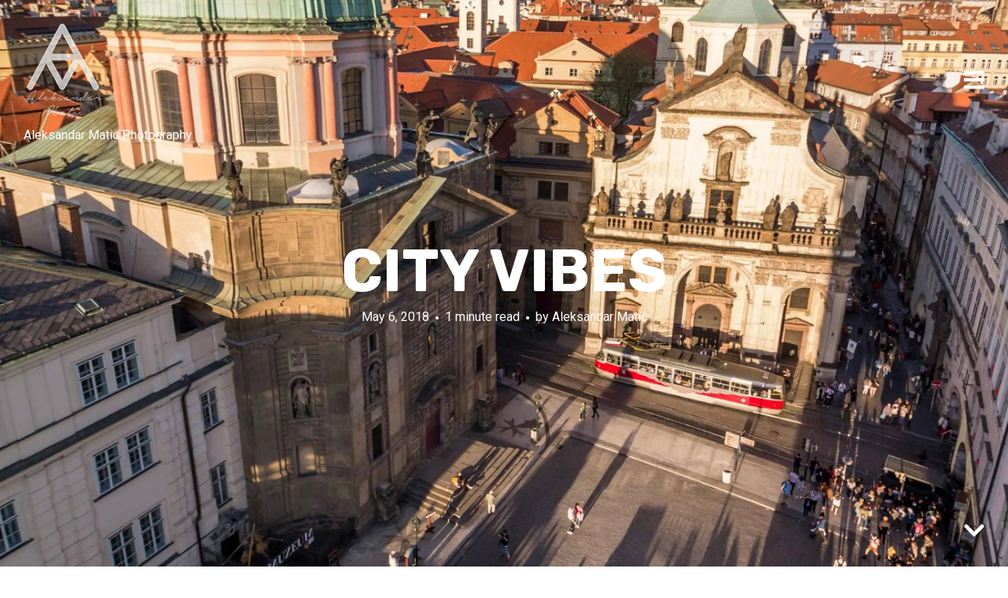

--- FILE ---
content_type: text/html; charset=UTF-8
request_url: https://throughmyeyes.rs/city-vibes-2/
body_size: 33998
content:
<!DOCTYPE html>
<html lang="en-US">
<head>
<meta charset="UTF-8">
<meta name="viewport" content="width=device-width, initial-scale=1, minimal-ui">
<title>City Vibes | Through My Eyes by Aleksandar Matic</title>
<link rel="profile" href="http://gmpg.org/xfn/11">
<link rel="pingback" href="https://throughmyeyes.rs/xmlrpc.php">

<style>
#wpadminbar #wp-admin-bar-wccp_free_top_button .ab-icon:before {
	content: "\f160";
	color: #02CA02;
	top: 3px;
}
#wpadminbar #wp-admin-bar-wccp_free_top_button .ab-icon {
	transform: rotate(45deg);
}
</style>
	<link rel="dns-prefetch" href="//fonts.googleapis.com">
	<link rel='dns-prefetch' href='//fonts.googleapis.com' />
<link rel='dns-prefetch' href='//s.w.org' />
<link rel='dns-prefetch' href='//v0.wordpress.com' />
<link rel='dns-prefetch' href='//i0.wp.com' />
<link rel='dns-prefetch' href='//i1.wp.com' />
<link rel='dns-prefetch' href='//i2.wp.com' />
<link rel="alternate" type="application/rss+xml" title="Through My Eyes by Aleksandar Matic &raquo; Feed" href="https://throughmyeyes.rs/feed/" />
<link rel="alternate" type="application/rss+xml" title="Through My Eyes by Aleksandar Matic &raquo; Comments Feed" href="https://throughmyeyes.rs/comments/feed/" />
<link rel="alternate" type="application/rss+xml" title="Through My Eyes by Aleksandar Matic &raquo; City Vibes Comments Feed" href="https://throughmyeyes.rs/city-vibes-2/feed/" />
		<script type="text/javascript">
			window._wpemojiSettings = {"baseUrl":"https:\/\/s.w.org\/images\/core\/emoji\/13.0.0\/72x72\/","ext":".png","svgUrl":"https:\/\/s.w.org\/images\/core\/emoji\/13.0.0\/svg\/","svgExt":".svg","source":{"concatemoji":"https:\/\/throughmyeyes.rs\/wp-includes\/js\/wp-emoji-release.min.js?ver=5.5.17"}};
			!function(e,a,t){var n,r,o,i=a.createElement("canvas"),p=i.getContext&&i.getContext("2d");function s(e,t){var a=String.fromCharCode;p.clearRect(0,0,i.width,i.height),p.fillText(a.apply(this,e),0,0);e=i.toDataURL();return p.clearRect(0,0,i.width,i.height),p.fillText(a.apply(this,t),0,0),e===i.toDataURL()}function c(e){var t=a.createElement("script");t.src=e,t.defer=t.type="text/javascript",a.getElementsByTagName("head")[0].appendChild(t)}for(o=Array("flag","emoji"),t.supports={everything:!0,everythingExceptFlag:!0},r=0;r<o.length;r++)t.supports[o[r]]=function(e){if(!p||!p.fillText)return!1;switch(p.textBaseline="top",p.font="600 32px Arial",e){case"flag":return s([127987,65039,8205,9895,65039],[127987,65039,8203,9895,65039])?!1:!s([55356,56826,55356,56819],[55356,56826,8203,55356,56819])&&!s([55356,57332,56128,56423,56128,56418,56128,56421,56128,56430,56128,56423,56128,56447],[55356,57332,8203,56128,56423,8203,56128,56418,8203,56128,56421,8203,56128,56430,8203,56128,56423,8203,56128,56447]);case"emoji":return!s([55357,56424,8205,55356,57212],[55357,56424,8203,55356,57212])}return!1}(o[r]),t.supports.everything=t.supports.everything&&t.supports[o[r]],"flag"!==o[r]&&(t.supports.everythingExceptFlag=t.supports.everythingExceptFlag&&t.supports[o[r]]);t.supports.everythingExceptFlag=t.supports.everythingExceptFlag&&!t.supports.flag,t.DOMReady=!1,t.readyCallback=function(){t.DOMReady=!0},t.supports.everything||(n=function(){t.readyCallback()},a.addEventListener?(a.addEventListener("DOMContentLoaded",n,!1),e.addEventListener("load",n,!1)):(e.attachEvent("onload",n),a.attachEvent("onreadystatechange",function(){"complete"===a.readyState&&t.readyCallback()})),(n=t.source||{}).concatemoji?c(n.concatemoji):n.wpemoji&&n.twemoji&&(c(n.twemoji),c(n.wpemoji)))}(window,document,window._wpemojiSettings);
		</script>
		<style type="text/css">
img.wp-smiley,
img.emoji {
	display: inline !important;
	border: none !important;
	box-shadow: none !important;
	height: 1em !important;
	width: 1em !important;
	margin: 0 .07em !important;
	vertical-align: -0.1em !important;
	background: none !important;
	padding: 0 !important;
}
</style>
	<link rel='stylesheet' id='font-awesome-css'  href='https://throughmyeyes.rs/wp-content/plugins/stagtools/assets/css/fontawesome-all.min.css?ver=5.15.3' type='text/css' media='all' />
<link rel='stylesheet' id='stag-shortcode-styles-css'  href='https://throughmyeyes.rs/wp-content/plugins/stagtools/assets/css/stag-shortcodes.css?ver=2.3.8' type='text/css' media='all' />
<link rel='stylesheet' id='wp-block-library-css'  href='https://throughmyeyes.rs/wp-includes/css/dist/block-library/style.min.css?ver=5.5.17' type='text/css' media='all' />
<style id='wp-block-library-inline-css' type='text/css'>
.has-text-align-justify{text-align:justify;}
</style>
<link rel='stylesheet' id='stag-google-fonts-css'  href='//fonts.googleapis.com/css?family=Roboto%3Aregular%2Citalic%2C700%7CRubik%3Aregular%2Citalic%2C700&#038;subset=latin%2Clatin&#038;ver=2.0.3' type='text/css' media='all' />
<link rel='stylesheet' id='stag-style-css'  href='https://throughmyeyes.rs/wp-content/themes/ink/style.css?ver=2.0.3' type='text/css' media='all' />
<!-- Inline jetpack_facebook_likebox -->
<style id='jetpack_facebook_likebox-inline-css' type='text/css'>
.widget_facebook_likebox {
	overflow: hidden;
}

</style>
<link rel='stylesheet' id='jetpack_css-css'  href='https://throughmyeyes.rs/wp-content/plugins/jetpack/css/jetpack.css?ver=9.1.3' type='text/css' media='all' />
<script type='text/javascript' src='https://throughmyeyes.rs/wp-includes/js/jquery/jquery.js?ver=1.12.4-wp' id='jquery-core-js'></script>
<script type='text/javascript' src='https://throughmyeyes.rs/wp-content/themes/ink/assets/js/lib/spin/spin.min.js?ver=1.3' id='spin-js'></script>
<script type='text/javascript' src='https://throughmyeyes.rs/wp-content/themes/ink/assets/js/lib/spin/jquery.spin.min.js?ver=1.3' id='jquery.spin-js'></script>
<link rel="https://api.w.org/" href="https://throughmyeyes.rs/wp-json/" /><link rel="alternate" type="application/json" href="https://throughmyeyes.rs/wp-json/wp/v2/posts/3716" /><link rel="EditURI" type="application/rsd+xml" title="RSD" href="https://throughmyeyes.rs/xmlrpc.php?rsd" />
<link rel="wlwmanifest" type="application/wlwmanifest+xml" href="https://throughmyeyes.rs/wp-includes/wlwmanifest.xml" /> 
<link rel='prev' title='Enjoying the Lovely view' href='https://throughmyeyes.rs/enjoying-the-lovely-view/' />
<link rel='next' title='Let&#8217;s Dance!' href='https://throughmyeyes.rs/lets-dance/' />
<meta name="generator" content="WordPress 5.5.17" />
<link rel="canonical" href="https://throughmyeyes.rs/city-vibes-2/" />
<link rel='shortlink' href='https://wp.me/p7TpBQ-XW' />
<link rel="alternate" type="application/json+oembed" href="https://throughmyeyes.rs/wp-json/oembed/1.0/embed?url=https%3A%2F%2Fthroughmyeyes.rs%2Fcity-vibes-2%2F" />
<link rel="alternate" type="text/xml+oembed" href="https://throughmyeyes.rs/wp-json/oembed/1.0/embed?url=https%3A%2F%2Fthroughmyeyes.rs%2Fcity-vibes-2%2F&#038;format=xml" />
<script id="wpcp_disable_selection" type="text/javascript">
var image_save_msg='You are not allowed to save images!';
	var no_menu_msg='Context Menu disabled!';
	var smessage = "Content is protected !!";

function disableEnterKey(e)
{
	var elemtype = e.target.tagName;
	
	elemtype = elemtype.toUpperCase();
	
	if (elemtype == "TEXT" || elemtype == "TEXTAREA" || elemtype == "INPUT" || elemtype == "PASSWORD" || elemtype == "SELECT" || elemtype == "OPTION" || elemtype == "EMBED")
	{
		elemtype = 'TEXT';
	}
	
	if (e.ctrlKey){
     var key;
     if(window.event)
          key = window.event.keyCode;     //IE
     else
          key = e.which;     //firefox (97)
    //if (key != 17) alert(key);
     if (elemtype!= 'TEXT' && (key == 97 || key == 65 || key == 67 || key == 99 || key == 88 || key == 120 || key == 26 || key == 85  || key == 86 || key == 83 || key == 43 || key == 73))
     {
		if(wccp_free_iscontenteditable(e)) return true;
		show_wpcp_message('You are not allowed to copy content or view source');
		return false;
     }else
     	return true;
     }
}


/*For contenteditable tags*/
function wccp_free_iscontenteditable(e)
{
	var e = e || window.event; // also there is no e.target property in IE. instead IE uses window.event.srcElement
  	
	var target = e.target || e.srcElement;

	var elemtype = e.target.nodeName;
	
	elemtype = elemtype.toUpperCase();
	
	var iscontenteditable = "false";
		
	if(typeof target.getAttribute!="undefined" ) iscontenteditable = target.getAttribute("contenteditable"); // Return true or false as string
	
	var iscontenteditable2 = false;
	
	if(typeof target.isContentEditable!="undefined" ) iscontenteditable2 = target.isContentEditable; // Return true or false as boolean

	if(target.parentElement.isContentEditable) iscontenteditable2 = true;
	
	if (iscontenteditable == "true" || iscontenteditable2 == true)
	{
		if(typeof target.style!="undefined" ) target.style.cursor = "text";
		
		return true;
	}
}

////////////////////////////////////
function disable_copy(e)
{	
	var e = e || window.event; // also there is no e.target property in IE. instead IE uses window.event.srcElement
	
	var elemtype = e.target.tagName;
	
	elemtype = elemtype.toUpperCase();
	
	if (elemtype == "TEXT" || elemtype == "TEXTAREA" || elemtype == "INPUT" || elemtype == "PASSWORD" || elemtype == "SELECT" || elemtype == "OPTION" || elemtype == "EMBED")
	{
		elemtype = 'TEXT';
	}
	
	if(wccp_free_iscontenteditable(e)) return true;
	
	var isSafari = /Safari/.test(navigator.userAgent) && /Apple Computer/.test(navigator.vendor);
	
	var checker_IMG = '';
	if (elemtype == "IMG" && checker_IMG == 'checked' && e.detail >= 2) {show_wpcp_message(alertMsg_IMG);return false;}
	if (elemtype != "TEXT")
	{
		if (smessage !== "" && e.detail == 2)
			show_wpcp_message(smessage);
		
		if (isSafari)
			return true;
		else
			return false;
	}	
}

//////////////////////////////////////////
function disable_copy_ie()
{
	var e = e || window.event;
	var elemtype = window.event.srcElement.nodeName;
	elemtype = elemtype.toUpperCase();
	if(wccp_free_iscontenteditable(e)) return true;
	if (elemtype == "IMG") {show_wpcp_message(alertMsg_IMG);return false;}
	if (elemtype != "TEXT" && elemtype != "TEXTAREA" && elemtype != "INPUT" && elemtype != "PASSWORD" && elemtype != "SELECT" && elemtype != "OPTION" && elemtype != "EMBED")
	{
		return false;
	}
}	
function reEnable()
{
	return true;
}
document.onkeydown = disableEnterKey;
document.onselectstart = disable_copy_ie;
if(navigator.userAgent.indexOf('MSIE')==-1)
{
	document.onmousedown = disable_copy;
	document.onclick = reEnable;
}
function disableSelection(target)
{
    //For IE This code will work
    if (typeof target.onselectstart!="undefined")
    target.onselectstart = disable_copy_ie;
    
    //For Firefox This code will work
    else if (typeof target.style.MozUserSelect!="undefined")
    {target.style.MozUserSelect="none";}
    
    //All other  (ie: Opera) This code will work
    else
    target.onmousedown=function(){return false}
    target.style.cursor = "default";
}
//Calling the JS function directly just after body load
window.onload = function(){disableSelection(document.body);};

//////////////////special for safari Start////////////////
var onlongtouch;
var timer;
var touchduration = 1000; //length of time we want the user to touch before we do something

var elemtype = "";
function touchstart(e) {
	var e = e || window.event;
  // also there is no e.target property in IE.
  // instead IE uses window.event.srcElement
  	var target = e.target || e.srcElement;
	
	elemtype = window.event.srcElement.nodeName;
	
	elemtype = elemtype.toUpperCase();
	
	if(!wccp_pro_is_passive()) e.preventDefault();
	if (!timer) {
		timer = setTimeout(onlongtouch, touchduration);
	}
}

function touchend() {
    //stops short touches from firing the event
    if (timer) {
        clearTimeout(timer);
        timer = null;
    }
	onlongtouch();
}

onlongtouch = function(e) { //this will clear the current selection if anything selected
	
	if (elemtype != "TEXT" && elemtype != "TEXTAREA" && elemtype != "INPUT" && elemtype != "PASSWORD" && elemtype != "SELECT" && elemtype != "EMBED" && elemtype != "OPTION")	
	{
		if (window.getSelection) {
			if (window.getSelection().empty) {  // Chrome
			window.getSelection().empty();
			} else if (window.getSelection().removeAllRanges) {  // Firefox
			window.getSelection().removeAllRanges();
			}
		} else if (document.selection) {  // IE?
			document.selection.empty();
		}
		return false;
	}
};

document.addEventListener("DOMContentLoaded", function(event) { 
    window.addEventListener("touchstart", touchstart, false);
    window.addEventListener("touchend", touchend, false);
});

function wccp_pro_is_passive() {

  var cold = false,
  hike = function() {};

  try {
	  const object1 = {};
  var aid = Object.defineProperty(object1, 'passive', {
  get() {cold = true}
  });
  window.addEventListener('test', hike, aid);
  window.removeEventListener('test', hike, aid);
  } catch (e) {}

  return cold;
}
/*special for safari End*/
</script>
<script id="wpcp_disable_Right_Click" type="text/javascript">
document.ondragstart = function() { return false;}
	function nocontext(e) {
	   return false;
	}
	document.oncontextmenu = nocontext;
</script>
<style type='text/css'>img#wpstats{display:none}</style><meta name="generator" content="Ink 2.0.3">
<meta name="generator" content="StagCustomizer 1.0">
	<style id="stag-custom-css" type="text/css">
		body,
		.site,
		hr:not(.stag-divider)::before,
		.stag-divider--plain::before {
			background-color: #ffffff;
		}
		body, .entry-subtitle {
			font-family: "Roboto";
		}
		a,
		.archive-header__title span,
		.footer-menu a:hover {
			color: #f0ad2c;
		}
		h1, h2, h3, h4, h5, h6, .button, .stag-button, input[type="submit"], input[type="reset"], .button-secondary, legend, .rcp_subscription_level_name, .post-navigation {
			font-family: "Rubik";
		}
		.post-grid {
			border-color: #ffffff;
		}
					</style>
	<link rel='shortcut icon' href='http://throughmyeyes.rs/wp-content/uploads/2016/09/logo-Aca-Ig-150.png' />			
			<style type="text/css" media="all">
				.custom-logo {
					background: url("http://throughmyeyes.rs/wp-content/uploads/2016/09/logo-Aca-Ig-Bela-potpis-2.png") no-repeat;
					width: 100px;
					height: 120px;
					background-size: contain;
				}
				@media
				(-webkit-min-device-pixel-ratio: 1.3),
				(-o-min-device-pixel-ratio: 2.6/2),
				(min--moz-device-pixel-ratio: 1.3),
				(min-device-pixel-ratio: 1.3),
				(min-resolution: 1.3dppx) {
					.custom-logo {
						background: url("http://throughmyeyes.rs/wp-content/uploads/2016/09/logo-Aca-Ig-Bela-potpis-2.png") no-repeat;
						background-size: 100px 120px;
					}
				}
			</style>
		
<!-- Jetpack Open Graph Tags -->
<meta property="og:type" content="article" />
<meta property="og:title" content="City Vibes" />
<meta property="og:url" content="https://throughmyeyes.rs/city-vibes-2/" />
<meta property="og:description" content="Photo info: Time: 04/2018 Location: Budapest, Hungary. Camera: Canon EOS 1100D Lens: EF-S10-18mm f/4.5-5.6 IS STM Exposure program: Manual. Focal length: 10.0 mm Aperture: f/5.6 Shutter speed: 1/20…" />
<meta property="article:published_time" content="2018-05-06T18:44:30+00:00" />
<meta property="article:modified_time" content="2018-05-06T18:45:54+00:00" />
<meta property="og:site_name" content="Through My Eyes by Aleksandar Matic" />
<meta property="og:image" content="https://i0.wp.com/throughmyeyes.rs/wp-content/uploads/2018/05/IMG_5726-6w.jpg?fit=839%2C1200&amp;ssl=1" />
<meta property="og:image:width" content="839" />
<meta property="og:image:height" content="1200" />
<meta property="og:locale" content="en_US" />
<meta name="twitter:text:title" content="City Vibes" />
<meta name="twitter:image" content="https://i0.wp.com/throughmyeyes.rs/wp-content/uploads/2018/05/IMG_5726-6w.jpg?fit=839%2C1200&#038;ssl=1&#038;w=640" />
<meta name="twitter:card" content="summary_large_image" />

<!-- End Jetpack Open Graph Tags -->
<link rel="icon" href="https://i1.wp.com/throughmyeyes.rs/wp-content/uploads/2016/09/cropped-logo-Aca-Ig-Bela-potpis-2.png?fit=32%2C32&#038;ssl=1" sizes="32x32" />
<link rel="icon" href="https://i1.wp.com/throughmyeyes.rs/wp-content/uploads/2016/09/cropped-logo-Aca-Ig-Bela-potpis-2.png?fit=192%2C192&#038;ssl=1" sizes="192x192" />
<link rel="apple-touch-icon" href="https://i1.wp.com/throughmyeyes.rs/wp-content/uploads/2016/09/cropped-logo-Aca-Ig-Bela-potpis-2.png?fit=180%2C180&#038;ssl=1" />
<meta name="msapplication-TileImage" content="https://i1.wp.com/throughmyeyes.rs/wp-content/uploads/2016/09/cropped-logo-Aca-Ig-Bela-potpis-2.png?fit=270%2C270&#038;ssl=1" />
</head>
<body class="post-template-default single single-post postid-3716 single-format-standard unselectable chrome header-over sidebar-navigation hover-overlay stagtools" data-layout="">

<nav class="site-nav" role="complementary">
	<div class="site-nav--scrollable-container">
		<i class="fa fa-times close-nav"></i>

				<nav id="site-navigation" class="navigation main-navigation site-nav__section" role="navigation">
			<h4 class="widgettitle">Menu</h4>
			<ul id="menu-glavni-meni" class="primary-menu"><li id="menu-item-26" class="menu-item menu-item-type-custom menu-item-object-custom menu-item-home menu-item-26"><a href="http://throughmyeyes.rs/">Home</a></li>
<li id="menu-item-48" class="menu-item menu-item-type-post_type menu-item-object-page menu-item-48"><a href="https://throughmyeyes.rs/about-me/">About me</a></li>
<li id="menu-item-40" class="menu-item menu-item-type-post_type menu-item-object-page menu-item-40"><a href="https://throughmyeyes.rs/press/">Press</a></li>
<li id="menu-item-44" class="menu-item menu-item-type-post_type menu-item-object-page menu-item-44"><a href="https://throughmyeyes.rs/contact/">Contact</a></li>
<li id="menu-item-27" class="menu-item menu-item-type-custom menu-item-object-custom menu-item-has-children menu-item-27"><a href="#">Portfolio</a>
<ul class="sub-menu">
	<li id="menu-item-28" class="menu-item menu-item-type-taxonomy menu-item-object-category menu-item-28"><a href="https://throughmyeyes.rs/usluge/prodaja-slika/">Framed Pictures</a></li>
	<li id="menu-item-1466" class="menu-item menu-item-type-taxonomy menu-item-object-category menu-item-1466"><a href="https://throughmyeyes.rs/usluge/baby/">Prewedding</a></li>
	<li id="menu-item-32" class="menu-item menu-item-type-taxonomy menu-item-object-category menu-item-32"><a href="https://throughmyeyes.rs/usluge/enterijer/">Interior</a></li>
	<li id="menu-item-832" class="menu-item menu-item-type-taxonomy menu-item-object-category menu-item-832"><a href="https://throughmyeyes.rs/usluge/food/">Food</a></li>
	<li id="menu-item-29" class="menu-item menu-item-type-taxonomy menu-item-object-category menu-item-29"><a href="https://throughmyeyes.rs/usluge/proizvodi/">Products</a></li>
	<li id="menu-item-765" class="menu-item menu-item-type-taxonomy menu-item-object-category menu-item-765"><a href="https://throughmyeyes.rs/usluge/campaign/">Campaign</a></li>
	<li id="menu-item-3571" class="menu-item menu-item-type-post_type menu-item-object-page menu-item-3571"><a href="https://throughmyeyes.rs/video/">Video</a></li>
</ul>
</li>
<li id="menu-item-69" class="menu-item menu-item-type-post_type menu-item-object-page menu-item-has-children menu-item-69"><a href="https://throughmyeyes.rs/gallery/">Gallery</a>
<ul class="sub-menu">
	<li id="menu-item-99" class="menu-item menu-item-type-post_type menu-item-object-page menu-item-99"><a href="https://throughmyeyes.rs/gallery/belgrade-by-day/">Belgrade by day</a></li>
	<li id="menu-item-113" class="menu-item menu-item-type-post_type menu-item-object-page menu-item-113"><a href="https://throughmyeyes.rs/belgrade-by-sunset/">Belgrade by sunset</a></li>
	<li id="menu-item-112" class="menu-item menu-item-type-post_type menu-item-object-page menu-item-112"><a href="https://throughmyeyes.rs/belgrade-by-night/">Belgrade by night</a></li>
	<li id="menu-item-149" class="menu-item menu-item-type-post_type menu-item-object-page menu-item-has-children menu-item-149"><a href="https://throughmyeyes.rs/travel/">Travel</a>
	<ul class="sub-menu">
		<li id="menu-item-147" class="menu-item menu-item-type-post_type menu-item-object-page menu-item-147"><a href="https://throughmyeyes.rs/cities/">Cities</a></li>
		<li id="menu-item-4740" class="menu-item menu-item-type-post_type menu-item-object-page menu-item-4740"><a href="https://throughmyeyes.rs/dron/">Drone</a></li>
		<li id="menu-item-148" class="menu-item menu-item-type-post_type menu-item-object-page menu-item-148"><a href="https://throughmyeyes.rs/nature/">Nature</a></li>
		<li id="menu-item-146" class="menu-item menu-item-type-post_type menu-item-object-page menu-item-146"><a href="https://throughmyeyes.rs/sunset/">Sunset</a></li>
		<li id="menu-item-145" class="menu-item menu-item-type-post_type menu-item-object-page menu-item-145"><a href="https://throughmyeyes.rs/beautiful-places/">Beautiful Places</a></li>
	</ul>
</li>
	<li id="menu-item-165" class="menu-item menu-item-type-post_type menu-item-object-page menu-item-165"><a href="https://throughmyeyes.rs/people/">Portraits</a></li>
	<li id="menu-item-238" class="menu-item menu-item-type-post_type menu-item-object-page menu-item-238"><a href="https://throughmyeyes.rs/animals/">Animals</a></li>
	<li id="menu-item-31" class="menu-item menu-item-type-taxonomy menu-item-object-category menu-item-31"><a href="https://throughmyeyes.rs/usluge/lifestyle/">Lifestyle, Blog, Social Networks</a></li>
	<li id="menu-item-30" class="menu-item menu-item-type-taxonomy menu-item-object-category menu-item-30"><a href="https://throughmyeyes.rs/usluge/desavanja/">Happenings</a></li>
</ul>
</li>
</ul>		</nav><!-- #site-navigation -->
		
			</div>
</nav>
<div class="site-nav-overlay"></div>

<div id="page" class="hfeed site">

	<div id="content" class="site-content">

		<header id="masthead" class="site-header">

			<div class="site-branding">
									<a class="custom-logo" title="Home" href="https://throughmyeyes.rs/"></a>
				
				<p class="site-description">Aleksandar Matic Photography</p>
			</div>

						
			<a href="#" id="site-navigation-toggle" class="site-navigation-toggle"><i class="fa fa-navicon"></i></a>

			

		</header><!-- #masthead -->

		
	
	<style type="text/css" scoped>
				.article-cover--3716 { background-color: #000000; }
		
		.background-video { opacity: 1; }

				.article-cover__background { background-image: url(https://i0.wp.com/throughmyeyes.rs/wp-content/uploads/2018/05/IMG_5726-6w.jpg?fit=2758%2C3944&#038;ssl=1); opacity: 1; }
		
			</style>

	
<div class="article-cover article-cover--3716">
	<div class="article-cover__background stag-image--none"></div>

	
	<div class="article-cover__inner">
		<div class="article-cover__content">
			<h1 class="entry-title">
				City Vibes
							</h1>

			<footer class="entry-meta">
				<span class="posted-on"><a href="https://throughmyeyes.rs/city-vibes-2/" title="6:44 pm" rel="bookmark"><time class="entry-date published" datetime="2018-05-06T18:44:30+00:00">May 6, 2018</time><time class="updated" datetime="2018-05-06T18:45:54+00:00">May 6, 2018</time></a></span><span class="reading-time">1 minute read</span><span class="byline">by <span class="author vcard"><a class="url fn n" href="https://throughmyeyes.rs/author/aleksandar/">Aleksandar Matić</a></span></span>							</footer>

					</div>
	</div>

	
	<span id="scroll-to-content" class="article-cover__arrow">
		<i class="fa fa-chevron-down"></i>
	</span>

</div>

	<main id="main" class="site-main">

		
		
<article id="post-3716" class="post-3716 post type-post status-publish format-standard has-post-thumbnail hentry category-naslovna">

	<div class="entry-content">
		<p><a href="https://www.flickr.com/photos/128866568@N04/27064149647/in/dateposted-public/"><img loading="lazy" src="https://i0.wp.com/live.staticflickr.com/982/27064149647_8782ae0747_c.jpg?resize=559%2C800&#038;ssl=1" alt="City Vibes - Prague" width="559" height="800" data-recalc-dims="1" /></a></p>
<p>Photo info:</p>
<p>Time: 04/2018</p>
<p>Location: Budapest, Hungary.</p>
<p>Camera: Canon EOS 1100D</p>
<p>Lens: EF-S10-18mm f/4.5-5.6 IS STM</p>
<p>Exposure program: Manual.</p>
<p>Focal length: 10.0 mm</p>
<p>Aperture: f/5.6</p>
<p>Shutter speed: 1/200</p>
<p>ISO: 100</p>
<p>White balance: Auto</p>
<p>Edit: Lightroom 6.</p>
	</div><!-- .entry-content -->

		<nav class="navigation post-navigation" role="navigation">
		<h1 class="screen-reader-text">Post navigation</h1>
		<div class="nav-links">
			<div class="nav-previous nav-link"><a href="https://throughmyeyes.rs/enjoying-the-lovely-view/" rel="prev"><span class="meta-nav"><i class="fa fa-chevron-left"></i> Previous Post</span></a></div><div class="nav-next nav-link"><a href="https://throughmyeyes.rs/lets-dance/" rel="next"><span class="meta-nav">Next Post <i class="fa fa-chevron-right"></i></span></a></div>		</div><!-- .nav-links -->
	</nav><!-- .navigation -->
	
		<footer class="entry-footer">
		<div class="grid">

			<div class="unit one-of-two">
				Category: <a href="https://throughmyeyes.rs/usluge/naslovna/" rel="category tag">Naslovna</a>
							</div>

						<div class="unit one-of-two">
				
<div class="post-share-buttons">
	<h5>Share on</h5>

		<a target="_blank" class="button" href="http://www.twitter.com?status=City+Vibes+on+Through+My+Eyes+by+Aleksandar+Matic+https%3A%2F%2Fthroughmyeyes.rs%2Fcity-vibes-2%2F">Twitter</a>
	<a target="_blank" class="button" href="http://www.facebook.com/sharer.php?u=https%3A%2F%2Fthroughmyeyes.rs%2Fcity-vibes-2%2F">Facebook</a>
	</div>
			</div>
					</div>
	</footer><!-- .entry-meta -->
	
</article><!-- #post-## -->

<div id="comments" class="comments-area">

	
	
		<div id="respond" class="comment-respond">
		<h3 id="reply-title" class="comment-reply-title">Submit a comment <small><a rel="nofollow" id="cancel-comment-reply-link" href="/city-vibes-2/#respond" style="display:none;">Cancel reply</a></small></h3><p class="must-log-in">You must be <a href="https://throughmyeyes.rs/wp-login.php?redirect_to=https%3A%2F%2Fthroughmyeyes.rs%2Fcity-vibes-2%2F">logged in</a> to post a comment.</p>	</div><!-- #respond -->
	
</div><!-- #comments -->

	
	</main><!-- #main -->

		<footer id="colophon" class="site-footer" role="contentinfo">
						<div class="footer-widget-container columns-2">
				<div class="inside">
					<div class="footer-widgets grid">
						<section id="footer-1" class="widget-area unit sidebar-footer-1 one-of-two active" role="complementary">
	</section>
<section id="footer-2" class="widget-area unit sidebar-footer-2 one-of-two active" role="complementary">
	<aside id="facebook-likebox-2" class="widget widget_facebook_likebox"><h3 class="widgettitle"><a href="https://www.facebook.com/throughmyeyes.rs/">Facebook</a></h3>		<div id="fb-root"></div>
		<div class="fb-page" data-href="https://www.facebook.com/throughmyeyes.rs/" data-width="370"  data-height="315" data-hide-cover="false" data-show-facepile="true" data-tabs="timeline" data-hide-cta="false" data-small-header="false">
		<div class="fb-xfbml-parse-ignore"><blockquote cite="https://www.facebook.com/throughmyeyes.rs/"><a href="https://www.facebook.com/throughmyeyes.rs/">Facebook</a></blockquote></div>
		</div>
		</aside></section>
					</div>
				</div>
			</div>
			
									<div class="copyright">
				<div class="inside">

					<div class="grid">
						<div class="unit one-of-two site-info">
							Copyright © 2016 — Made with ♥ in <a href="https://www.instagram.com/ig_belgrade/?hl=en">Belgrade</a>						</div><!-- .site-info -->

												<div class="unit one-of-two">
							<ul id="menu-footer" class="footer-menu"><li id="menu-item-49" class="menu-item menu-item-type-post_type menu-item-object-page menu-item-49"><span class="divider">/</span><a href="https://throughmyeyes.rs/about-me/">About me</a></li>
<li id="menu-item-50" class="menu-item menu-item-type-post_type menu-item-object-page menu-item-50"><span class="divider">/</span><a href="https://throughmyeyes.rs/contact/">Contact</a></li>
<li id="menu-item-51" class="menu-item menu-item-type-post_type menu-item-object-page menu-item-51"><span class="divider">/</span><a href="https://throughmyeyes.rs/press/">Press</a></li>
<li id="menu-item-68" class="menu-item menu-item-type-post_type menu-item-object-page menu-item-has-children menu-item-68"><span class="divider">/</span><a href="https://throughmyeyes.rs/gallery/">Gallery</a>
<ul class="sub-menu">
	<li id="menu-item-111" class="menu-item menu-item-type-post_type menu-item-object-page menu-item-111"><span class="divider">/</span><a href="https://throughmyeyes.rs/belgrade-by-sunset/">Belgrade by sunset</a></li>
	<li id="menu-item-110" class="menu-item menu-item-type-post_type menu-item-object-page menu-item-110"><span class="divider">/</span><a href="https://throughmyeyes.rs/belgrade-by-night/">Belgrade by night</a></li>
</ul>
</li>
</ul>						</div>
											</div>

				</div>
			</div><!-- .copyright -->
					</footer><!-- #colophon -->

	</div><!-- #content -->

</div><!-- #page -->

	<div id="wpcp-error-message" class="msgmsg-box-wpcp hideme"><span>error: </span>Content is protected !!</div>
	<script>
	var timeout_result;
	function show_wpcp_message(smessage)
	{
		if (smessage !== "")
			{
			var smessage_text = '<span>Alert: </span>'+smessage;
			document.getElementById("wpcp-error-message").innerHTML = smessage_text;
			document.getElementById("wpcp-error-message").className = "msgmsg-box-wpcp warning-wpcp showme";
			clearTimeout(timeout_result);
			timeout_result = setTimeout(hide_message, 3000);
			}
	}
	function hide_message()
	{
		document.getElementById("wpcp-error-message").className = "msgmsg-box-wpcp warning-wpcp hideme";
	}
	</script>
		<style>
	@media print {
	body * {display: none !important;}
		body:after {
		content: "You are not allowed to print preview this page, Thank you"; }
	}
	</style>
		<style type="text/css">
	#wpcp-error-message {
	    direction: ltr;
	    text-align: center;
	    transition: opacity 900ms ease 0s;
	    z-index: 99999999;
	}
	.hideme {
    	opacity:0;
    	visibility: hidden;
	}
	.showme {
    	opacity:1;
    	visibility: visible;
	}
	.msgmsg-box-wpcp {
		border:1px solid #f5aca6;
		border-radius: 10px;
		color: #555;
		font-family: Tahoma;
		font-size: 11px;
		margin: 10px;
		padding: 10px 36px;
		position: fixed;
		width: 255px;
		top: 50%;
  		left: 50%;
  		margin-top: -10px;
  		margin-left: -130px;
  		-webkit-box-shadow: 0px 0px 34px 2px rgba(242,191,191,1);
		-moz-box-shadow: 0px 0px 34px 2px rgba(242,191,191,1);
		box-shadow: 0px 0px 34px 2px rgba(242,191,191,1);
	}
	.msgmsg-box-wpcp span {
		font-weight:bold;
		text-transform:uppercase;
	}
		.warning-wpcp {
		background:#ffecec url('https://throughmyeyes.rs/wp-content/plugins/wp-content-copy-protector/images/warning.png') no-repeat 10px 50%;
	}
    </style>
	<script type="text/javascript"><script>
  (function(i,s,o,g,r,a,m){i['GoogleAnalyticsObject']=r;i[r]=i[r]||function(){
  (i[r].q=i[r].q||[]).push(arguments)},i[r].l=1*new Date();a=s.createElement(o),
  m=s.getElementsByTagName(o)[0];a.async=1;a.src=g;m.parentNode.insertBefore(a,m)
  })(window,document,'script','https://www.google-analytics.com/analytics.js','ga');

  ga('create', 'UA-87838724-1', 'auto');
  ga('send', 'pageview');

</script></script>
	<script type='text/javascript' defer src='https://throughmyeyes.rs/wp-content/plugins/stagtools/assets/js/fontawesome-all.min.js?ver=5.15.3' id='font-awesome-v5-svg-js'></script>
<script type='text/javascript' defer src='https://throughmyeyes.rs/wp-content/plugins/stagtools/assets/js/fa-v4-shims.min.js?ver=5.15.3' id='font-awesome-v4-shim-js'></script>
<script type='text/javascript' src='https://throughmyeyes.rs/wp-content/plugins/jetpack/_inc/build/photon/photon.min.js?ver=20191001' id='jetpack-photon-js'></script>
<script type='text/javascript' id='stag-custom-js-extra'>
/* <![CDATA[ */
var StagFitvidsCustomSelectors = {"customSelector":"iframe[src*='www.viddler.com'],iframe[src*='money.cnn.com'],iframe[src*='www.educreations.com'],iframe[src*='\/\/blip.tv'],iframe[src*='\/\/embed.ted.com'],iframe[src*='\/\/www.hulu.com']"};
var postSettings = {"ajaxurl":"https:\/\/throughmyeyes.rs\/wp-admin\/admin-ajax.php","nonce":"f582463185","category":"","search":""};
/* ]]> */
</script>
<script type='text/javascript' src='https://throughmyeyes.rs/wp-content/themes/ink/assets/js/jquery.custom.min.js?ver=2.0.3' id='stag-custom-js'></script>
<script type='text/javascript' src='https://throughmyeyes.rs/wp-content/themes/ink/assets/js/plugins.js?ver=2.0.3' id='stag-plugins-js'></script>
<script type='text/javascript' src='https://throughmyeyes.rs/wp-content/themes/ink/assets/js/lib/fitvids/jquery.fitvids.min.js?ver=1.1.1' id='fitvids-js'></script>
<script type='text/javascript' src='https://throughmyeyes.rs/wp-includes/js/comment-reply.min.js?ver=5.5.17' id='comment-reply-js'></script>
<script type='text/javascript' id='jetpack-facebook-embed-js-extra'>
/* <![CDATA[ */
var jpfbembed = {"appid":"249643311490","locale":"en_US"};
/* ]]> */
</script>
<script type='text/javascript' src='https://throughmyeyes.rs/wp-content/plugins/jetpack/_inc/build/facebook-embed.min.js' id='jetpack-facebook-embed-js'></script>
<script type='text/javascript' src='https://throughmyeyes.rs/wp-includes/js/wp-embed.min.js?ver=5.5.17' id='wp-embed-js'></script>
<script type='text/javascript' src='https://stats.wp.com/e-202552.js' async='async' defer='defer'></script>
<script type='text/javascript'>
	_stq = window._stq || [];
	_stq.push([ 'view', {v:'ext',j:'1:9.1.3',blog:'116640838',post:'3716',tz:'0',srv:'throughmyeyes.rs'} ]);
	_stq.push([ 'clickTrackerInit', '116640838', '3716' ]);
</script>
</body>
</html>


--- FILE ---
content_type: text/css
request_url: https://throughmyeyes.rs/wp-content/themes/ink/style.css?ver=2.0.3
body_size: 65527
content:
/**
 * Theme Name: Ink
 * Theme URI: https://codestag.com/themes/ink
 * Author: Codestag
 * Author URI: https://codestag.com
 * Description: A Modern and Elegant Photography theme for WordPress.
 * Version: 2.0.3
 * License: GNU General Public License v2.0
 * License URI: http://www.gnu.org/licenses/gpl-2.0.html
 * Tags: theme-options, fluid-layout, editor-style, featured-images, translation-ready
 * Text Domain: stag
 */
/*---------------------------------------------------------
 Contents (_contents.scss)
-----------------------------------------------------------
1. Reset
2. Structure
3. Elements
4. Media and classes
5. Posts
6. Pages
7. Sidebar
8. Comments
9. Forms and buttons
10. Support
-------------------------------------------------------- */
/*---------------------------------------------------------
 1. Reset (_reset.scss)
-------------------------------------------------------- */
html, body, div, span, applet, object, iframe, h1, h2, h3, h4, h5, h6, p, blockquote, pre, a, abbr, acronym, address, big, cite, code, del, dfn, em, img, ins, kbd, q, s, samp, small, strike, strong, sub, sup, tt, var, b, u, i, center, dl, dt, dd, ol, ul, li, fieldset, form, label, legend, table, caption, tbody, tfoot, thead, tr, th, td, article, aside, canvas, details, embed, figure, figcaption, footer, header, hgroup, menu, nav, output, ruby, section, summary, time, mark, audio, video {
  margin: 0;
  padding: 0;
  border: 0;
  font-size: 100%;
  vertical-align: baseline;
}

main {
  display: block;
}

body {
  line-height: 1;
}

ol,
ul {
  list-style: none;
}

blockquote,
q {
  quotes: none;
}

blockquote:before,
blockquote:after {
  content: '';
  content: none;
}

table {
  border-collapse: collapse;
  border-spacing: 0;
}

html {
  font-size: 100%;
  -webkit-text-size-adjust: 100%;
  -ms-text-size-adjust: 100%;
}

a:focus {
  outline: none;
}

article,
aside,
details,
figcaption,
figure,
footer,
header,
hgroup,
nav,
section {
  display: block;
}

audio,
canvas,
video {
  display: inline-block;
  *display: inline;
  *zoom: 1;
}

audio:not([controls]) {
  display: none;
}

sub,
sup {
  line-height: 0;
  position: relative;
  vertical-align: baseline;
}

sup {
  top: -.5em;
}

sub {
  bottom: -.25em;
}

img {
  border: 0;
  -ms-interpolation-mode: bicubic;
}

button,
input,
select,
textarea {
  font-size: 100%;
  margin: 0;
  vertical-align: baseline;
  *vertical-align: middle;
}

button,
input {
  line-height: normal;
  *overflow: visible;
}

button::-moz-focus-inner,
input::-moz-focus-inner {
  border: 0;
  padding: 0;
}

button,
input[type="button"],
input[type="reset"],
input[type="submit"] {
  cursor: pointer;
  -webkit-appearance: button;
}

input[type="search"] {
  -webkit-appearance: textfield;
}

input[type="search"]:-webkit-search-decoration {
  -webkit-appearance: none;
}

textarea {
  overflow: auto;
  vertical-align: top;
}

.site-main, .textwidget,
.entry-content,
.page-content,
.comment-content, .related-posts, .post-navigation, .stag-custom-widget-area .stag-instagram ul, .contributors-list, .comment-list {
  zoom: 1;
}
.site-main:before, .textwidget:before,
.entry-content:before,
.page-content:before,
.comment-content:before, .related-posts:before, .post-navigation:before, .stag-custom-widget-area .stag-instagram ul:before, .contributors-list:before, .comment-list:before, .site-main:after, .textwidget:after,
.entry-content:after,
.page-content:after,
.comment-content:after, .related-posts:after, .post-navigation:after, .stag-custom-widget-area .stag-instagram ul:after, .contributors-list:after, .comment-list:after {
  display: table;
  content: "";
}
.site-main:after, .textwidget:after,
.entry-content:after,
.page-content:after,
.comment-content:after, .related-posts:after, .post-navigation:after, .stag-custom-widget-area .stag-instagram ul:after, .contributors-list:after, .comment-list:after {
  clear: both;
}

table, .entry-title {
  word-break: break-word;
  word-wrap: break-word;
}

.site-navigation-toggle, .traditional-nav, .post-content {
  position: relative;
  top: 50%;
  -moz-transform: translateY(-50%);
  -ms-transform: translateY(-50%);
  -webkit-transform: translateY(-50%);
  transform: translateY(-50%);
}

.inside, body[class*="page-id"]:not(.page-template-current-php) .entry-header, .stag-custom-widget-area .full-wrap .widgettitle,
.stag-custom-widget-area .widget:not(.full-wrap),
.stag-custom-widget-area .stag-instagram .widgettitle,
.stag-custom-widget-area .widget_text {
  max-width: 970px;
  margin-left: auto;
  margin-right: auto;
}
@media screen and (max-width: 970px) {
  .inside, body[class*="page-id"]:not(.page-template-current-php) .entry-header, .stag-custom-widget-area .full-wrap .widgettitle,
  .stag-custom-widget-area .widget:not(.full-wrap),
  .stag-custom-widget-area .stag-instagram .widgettitle,
  .stag-custom-widget-area .widget_text {
    padding-left: 20px;
    padding-right: 20px;
  }
}

.single .entry-meta,
.single .entry-footer,
.single .post-navigation,
.single .comments-area,
.page .entry-meta,
.page .entry-footer,
.page .post-navigation,
.page .comments-area, .page-content,
.entry-content, .page-header, .ink-contact-form {
  max-width: 970px;
  margin-left: auto;
  margin-right: auto;
}
@media screen and (max-width: 970px) {
  .single .entry-meta,
  .single .entry-footer,
  .single .post-navigation,
  .single .comments-area,
  .page .entry-meta,
  .page .entry-footer,
  .page .post-navigation,
  .page .comments-area, .page-content,
  .entry-content, .page-header, .ink-contact-form {
    padding-left: 20px;
    padding-right: 20px;
  }
}

.g,
.grid,
.gallery {
  margin-left: -3%;
  max-width: 105%;
}

.gallery-item,
.unit {
  display: inline-block;
  *display: inline;
  *zoom: 1;
  vertical-align: top;
  margin-left: 3%;
  margin-right: -.25em;
  /* Clearfix */
  overflow: hidden;
  *overflow: visible;
}

.gallery-columns-1 .gallery-item, .span-grid {
  width: 97%;
}

.gallery-columns-2 .gallery-item, .one-of-two {
  width: 47%;
}

.gallery-columns-3 .gallery-item, .one-of-three {
  width: 30.36%;
}

.two-of-three {
  width: 63.666666666%;
}

.gallery-columns-4 .gallery-item, .one-of-four {
  width: 22.05%;
}

.three-of-four {
  width: 72%;
}

.gallery-columns-5 .gallery-item, .one-of-five {
  width: 17.07%;
}

.two-of-five {
  width: 37%;
}

.three-of-five {
  width: 57%;
}

.four-of-five {
  width: 77%;
}

@media screen and (max-width: 650px) {
  .grid {
    margin-left: 0;
    max-width: none;
  }

  .unit {
    width: auto;
    margin-left: 0;
    display: block;
  }
}
/*---------------------------------------------------------
 2. Scaffolding (_scaffolding.scss)
-------------------------------------------------------- */
html {
  -webkit-font-smoothing: antialiased;
  -moz-osx-font-smoothing: grayscale;
  font-size: 93.75%;
  -moz-box-sizing: border-box;
  -webkit-box-sizing: border-box;
  box-sizing: border-box;
}
@media screen and (min-width: 600px) {
  html {
    font-size: 100%;
  }
}

*, *:before, *:after {
  -moz-box-sizing: inherit;
  -webkit-box-sizing: inherit;
  box-sizing: inherit;
}

body {
  font-family: "Helvetica Neue", Helvetica, Arial, sans-serif;
  color: #333;
  line-height: 1.55;
  background-color: #fefefe;
  text-rendering: optimizeLegibility;
}

a {
  color: #18a374;
  text-decoration: none;
}
a:hover {
  color: #13171a;
}

/*---------------------------------------------------------
 Header (_scaffolding.scss)
-------------------------------------------------------- */
.site-header {
  position: absolute;
  top: 0;
  left: 0;
  right: 0;
  width: 100%;
  z-index: 4;
  overflow: hidden;
  color: #fff;
  padding: 30px;
}
.site-header a {
  color: inherit;
}
.header-normal .site-header, .search-no-results .site-header {
  position: relative;
  color: #333;
}
.header-normal .site-header .archive-header, .search-no-results .site-header .archive-header {
  color: white;
}

.site-title {
  font-size: 50px;
  font-size: 3.125rem;
  margin: 0;
  line-height: 1;
}

.site-title,
.custom-logo {
  display: inline-block;
  vertical-align: middle;
}

.site-description {
  color: white;
  margin-top: 10px;
}
@media screen and (max-width: 650px) {
  .site-description {
    display: none;
  }
}

.site-branding {
  display: inline-block;
  vertical-align: top;
}

.site-navigation-toggle {
  position: absolute;
  right: 30px;
  line-height: 1;
  font-size: 30px;
  font-size: 1.875rem;
  margin-top: -5px;
}

@media screen and (max-width: 800px) {
  .traditional-navigation .traditional-nav {
    display: none;
  }
}
.traditional-navigation .site-header {
  padding: 15px 30px;
  position: relative;
  color: #000;
  overflow: visible;
}
.traditional-navigation .site-description {
  color: inherit;
}

.traditional-nav {
  position: absolute;
  right: 80px;
  font-weight: bold;
  font-size: 19px;
  font-size: 1.1875rem;
}
.traditional-nav ul ul li:hover > ul {
  left: 100%;
  top: 0;
}
.traditional-nav ul {
  list-style: none;
}
.traditional-nav ul ul {
  background: #000;
  float: left;
  position: absolute;
  z-index: 99999;
  top: 2em;
  left: -999em;
  text-align: left;
}
.traditional-nav ul ul a {
  color: #fff;
  margin: 0;
  display: block;
  width: 200px;
}
.traditional-nav ul ul li {
  display: block;
  padding: 10px 15px;
  margin: 0;
}
.traditional-nav ul li.menu-item-has-children {
  padding-bottom: 10px;
}
.traditional-nav ul li:hover > ul {
  left: auto;
}
.traditional-nav li {
  display: inline-block;
  margin-left: 45px;
}

/*---------------------------------------------------------
 Navigation (_scaffolding.scss)
-------------------------------------------------------- */
.navigation {
  list-style: none;
}

@media screen and (min-width: 800px) {
  .traditional-navigation .main-navigation {
    display: none;
  }
}
.main-navigation li {
  margin-bottom: 15px;
  margin-bottom: 0.9375rem;
}
.main-navigation li:last-child {
  margin-bottom: 0;
}

.site-nav {
  position: absolute;
  top: 0;
  right: 0;
  bottom: 0;
  outline: 0;
  background-color: #f9f9f9;
  max-width: 330px;
  -webkit-overflow-scrolling: touch;
}
.site-nav--scrollable-container {
  display: none;
  overflow: auto;
  padding: 30px;
  padding: 1.875rem;
  width: 330px;
  -webkit-overflow-scrolling: touch;
  height: 100%;
  position: relative;
}
.site-nav-transition .site-nav--scrollable-container {
  display: block;
}
.site-nav__section {
  border-bottom: 2px solid #333;
  position: relative;
  padding: 40px 0;
  padding:  2.5rem 0;
}
.site-nav__section:last-of-type {
  border: none;
  padding-bottom: 0;
}
.site-nav a {
  color: #333;
}
.site-nav a:hover {
  color: #000;
}
.site-nav .widgettitle {
  font-size: 18px;
  font-size: 1.125rem;
  margin-bottom: 24px;
  margin-bottom: 1.5rem;
}
.site-nav .close-nav {
  position: absolute;
  top: 65px;
  right: 30px;
  font-size: 30px;
  cursor: pointer;
  z-index: 50;
}
.site-nav .sub-menu {
  margin-top: 10px;
  margin-left: 20px;
}

.site-nav-overlay {
  display: none;
  position: absolute;
  left: 0;
  top: 0;
  right: 0;
  bottom: 0;
  z-index: 600;
  cursor: e-resize;
}

.site-nav-drawer-open .site-nav-overlay,
.site-nav:focus ~ .site-nav-overlay {
  display: block;
  right: 330px;
  z-index: 900;
}

.site-nav-transition #page {
  left: 0;
  position: fixed;
  overflow: hidden;
  width: 100%;
  height: 100%;
  z-index: 800;
}
.site-nav-drawer-open #page {
  -moz-transform: translate(-330px, 0, 0);
  -ms-transform: translate(-330px, 0, 0);
  -webkit-transform: translate(-330px, 0, 0);
  transform: translate(-330px, 0, 0);
  -moz-transform: translate3d(-330px, 0, 0);
  -ms-transform: translate3d(-330px, 0, 0);
  -webkit-transform: translate3d(-330px, 0, 0);
  transform: translate3d(-330px, 0, 0);
}

/*---------------------------------------------------------
 Content Area (_scaffolding.scss)
-------------------------------------------------------- */
.site-main {
  display: block;
}

/*---------------------------------------------------------
 Select (_scaffolding.scss)
-------------------------------------------------------- */
::-moz-selection {
  background-color: #f3f4f5;
  color: #13171a;
  text-shadow: none;
}

::-webkit-selection {
  background-color: #f3f4f5;
  color: #13171a;
  text-shadow: none;
}

::selection {
  background-color: #f3f4f5;
  color: #13171a;
  text-shadow: none;
}

img::selection {
  background-color: transparent;
}

img::-moz-selection {
  background-color: transparent;
}

/*---------------------------------------------------------
 Footer (_scaffolding.scss)
-------------------------------------------------------- */
body:not(.header-over) .site-footer,
.page-template-default .site-footer {
  margin-top: 50px;
  margin-top: 3.125rem;
}

.page-template-widgetized-php .site-footer {
  margin-top: 0 !important;
}
.page-template-widgetized-php .footer-widgets-container {
  border: none;
}

.stag-custom-widget-area + .site-footer {
  border-top: 2px solid #000;
  padding-top: 50px;
}

.footer-widgets-container {
  border-top: 2px solid #000;
  padding-bottom: 50px;
  padding-bottom: 3.125rem;
}
.footer-widgets-container .widget {
  margin-top: 50px;
  margin-top: 3.125rem;
}
.footer-widgets-container .widgettitle {
  font-size: 18px;
  font-size: 1.125rem;
  margin-bottom: 50px;
  margin-bottom: 3.125rem;
}
.footer-widgets-container .entry-subtitle {
  display: none;
}

.copyright {
  border-top: 2px solid #000;
  padding: 30px 0;
  padding:  1.875rem 0;
  font-size: 13px;
  font-size: 0.8125rem;
}

.site {
  overflow: hidden;
  z-index: 100;
  -moz-transition: -moz-transform 250ms cubic-bezier(0.694, 0.0482, 0.335, 1);
  -o-transition: -o-transform 250ms cubic-bezier(0.694, 0.0482, 0.335, 1);
  -webkit-transition: -webkit-transform 250ms cubic-bezier(0.694, 0.0482, 0.335, 1);
  transition: transform 250ms cubic-bezier(0.694, 0.0482, 0.335, 1);
}

.footer-menu {
  list-style: none;
}
@media screen and (min-width: 650px) {
  .footer-menu {
    text-align: right;
  }
}
@media screen and (max-width: 649px) {
  .footer-menu {
    margin-top: 15px;
  }
}
.footer-menu li {
  display: inline-block;
}
.footer-menu li:first-child .divider {
  display: none;
}
.footer-menu a {
  color: #333;
  -moz-transition: color 150ms ease-in;
  -o-transition: color 150ms ease-in;
  -webkit-transition: color 150ms ease-in;
  transition: color 150ms ease-in;
}
.footer-menu .divider {
  display: inline-block;
  margin: 0 7px 0 4px;
}

/*---------------------------------------------------------
 Blog Layouts (_scaffolding.scss)
-------------------------------------------------------- */
.post-grid {
  height: 450px;
  position: relative;
  border-bottom: 2px solid;
}
@media screen and (min-width: 650px) {
  [data-layout="1-2-1-2"] .post-grid {
    display: inline-block;
    vertical-align: top;
    width: 50%;
    float: left;
  }
}
[data-layout="1-2-1-2"] .post-grid:nth-of-type(3n+1) {
  width: 100%;
}
@media screen and (min-width: 650px) {
  [data-layout="1-2-1-2"] .post-grid:nth-of-type(3n+1) {
    height: 700px;
  }
  [data-layout="1-2-1-2"] .post-grid:nth-of-type(3n+1) .entry-title {
    font-size: 75px;
    font-size: 4.6875rem;
    margin-bottom: 20px;
    margin-bottom: 1.25rem;
    line-height: 1.2;
  }
  [data-layout="1-2-1-2"] .post-grid:nth-of-type(3n+1) .entry-subtitle {
    font-size: .36em;
    margin: 20px 0;
    margin:  1.25rem 0;
  }
  [data-layout="1-2-1-2"] .post-grid:nth-of-type(3n+1) .entry-subtitle::after {
    top: 30px;
  }
}
@media screen and (min-width: 650px) {
  [data-layout="1-2-1-2"] .post-grid:nth-of-type(3n+2) {
    border-right: 1px solid;
  }
  [data-layout="1-2-1-2"] .post-grid:nth-of-type(3n+3) {
    border-left: 1px solid;
  }
}
[data-layout="1-2-1-2"] .post-grid .entry-subtitle {
  font-size: .7666666em;
  margin: 10px 0;
  margin:  0.625rem 0;
}
[data-layout="1-2-1-2"] .post-grid .entry-subtitle::after {
  top: 20px;
}
@media screen and (min-width: 650px) {
  [data-layout="2-2-2-2"] .post-grid {
    display: inline-block;
    vertical-align: top;
    width: 50%;
    float: left;
  }
}
@media screen and (min-width: 650px) {
  [data-layout="2-2-2-2"] .post-grid:nth-of-type(odd) {
    border-right: 1px solid;
  }
  [data-layout="2-2-2-2"] .post-grid:nth-of-type(even) {
    border-left: 1px solid;
  }
}
[data-layout="2-2-2-2"] .post-grid .entry-subtitle {
  font-size: .7666666em;
  margin: 10px 0;
  margin:  0.625rem 0;
}
[data-layout="2-2-2-2"] .post-grid .entry-subtitle::after {
  top: 20px;
}
@media screen and (min-width: 800px) {
  [data-layout="3-3-3-3"] .post-grid {
    display: inline-block;
    vertical-align: top;
    width: 33.33333%;
    float: left;
    border-right: 2px solid;
  }
}
@media screen and (min-width: 800px) {
  [data-layout="3-3-3-3"] .post-grid:nth-of-type(3n+3) {
    border-right: none;
  }
}
@media screen and (min-width: 800px) {
  [data-layout="3-7-7-3"] .post-grid {
    display: inline-block;
    vertical-align: top;
    width: 33.33333%;
    float: left;
  }
  [data-layout="3-7-7-3"] .post-grid:not(:nth-of-type(4n + 1)):not(:nth-of-type(4n + 4)) {
    width: 66.66667%;
  }
  [data-layout="3-7-7-3"] .post-grid:nth-of-type(odd) {
    border-right: 2px solid;
  }
}
@media screen and (min-width: 650px) {
  [data-layout="1-1-1-1"] .post-grid {
    height: 700px;
  }
  [data-layout="1-1-1-1"] .post-grid .entry-title {
    font-size: 75px;
    font-size: 4.6875rem;
    margin-bottom: 20px;
    margin-bottom: 1.25rem;
    line-height: 1.2;
  }
}
@media screen and (max-width: 650px) {
  [data-layout="1-1-1-1"] .post-grid .entry-subtitle {
    font-size: .7666666em;
    margin: 10px 0;
    margin:  0.625rem 0;
  }
  [data-layout="1-1-1-1"] .post-grid .entry-subtitle::after {
    top: 20px;
  }
}
@media screen and (min-width: 650px) {
  [data-layout="1-2-2-2"] .post-grid {
    display: inline-block;
    vertical-align: top;
    width: 50%;
    float: left;
  }
}
[data-layout="1-2-2-2"] .post-grid:first-of-type {
  width: 100%;
  border-left: none !important;
}
@media screen and (min-width: 650px) {
  [data-layout="1-2-2-2"] .post-grid:first-of-type {
    height: 700px;
  }
  [data-layout="1-2-2-2"] .post-grid:first-of-type .entry-title {
    font-size: 75px;
    font-size: 4.6875rem;
    margin-bottom: 20px;
    margin-bottom: 1.25rem;
    line-height: 1.2;
  }
}
[data-layout="1-2-2-2"] .post-grid:first-of-type .entry-subtitle {
  font-size: .36em;
  margin: 20px 0;
  margin:  1.25rem 0;
}
[data-layout="1-2-2-2"] .post-grid:first-of-type .entry-subtitle::after {
  top: 30px;
}
@media screen and (min-width: 650px) {
  [data-layout="1-2-2-2"] .post-grid:nth-of-type(odd) {
    border-left: 1px solid;
  }
  [data-layout="1-2-2-2"] .post-grid:nth-of-type(even) {
    border-right: 1px solid;
  }
}
[data-layout="1-2-2-2"] .post-grid .entry-subtitle {
  font-size: .7666666em;
  margin: 10px 0;
  margin:  0.625rem 0;
}
[data-layout="1-2-2-2"] .post-grid .entry-subtitle::after {
  top: 20px;
}
@media screen and (max-width: 480px) {
  .post-grid .entry-title {
    line-height: 30px;
    margin-bottom: 15px;
  }
  .post-grid .entry-meta {
    line-height: 20px;
  }
}

.entry-subtitle {
  display: block;
  font-weight: normal;
  font-size: .36em;
  text-transform: none;
  margin: 20px 0;
  margin:  1.25rem 0;
  padding-bottom: 30px;
  padding-bottom: 1.875rem;
}
.entry-subtitle:after {
  content: '';
  background: #fff;
  position: relative;
  top: 30px;
  display: block;
  margin: 0 auto;
  width: 100%;
  height: 2px;
  max-width: 145px;
}

.alignnone {
  max-width: 100%;
  position: relative;
}
.alignnone .wp-caption-text {
  position: absolute;
  background: #fff;
  background: rgba(255, 255, 255, 0.85);
  font-size: .9em;
  top: 30px;
  left: 30px;
  color: #000;
  padding: 15px 15px;
  padding:  0.9375rem 0.9375rem;
}

/*---------------------------------------------------------
 3. Elements (_elements.scss)
-------------------------------------------------------- */
h1 {
  font-size: 30px;
  font-size: 1.875rem;
}

h2 {
  font-size: 27px;
  font-size: 1.6875rem;
}

h3 {
  font-size: 23px;
  font-size: 1.4375rem;
}

h4 {
  font-size: 20px;
  font-size: 1.25rem;
}

h5 {
  font-size: 17px;
  font-size: 1.0625rem;
}

h6 {
  font-size: 14px;
  font-size: 0.875rem;
}

h1,
h2,
h3,
h4,
h5,
h6,
.button,
.stag-button,
input[type="submit"],
input[type="reset"],
.button-secondary {
  font-weight: normal;
  text-transform: uppercase;
  font-weight: 700;
}

blockquote {
  clear: both;
  color: #bdbdbd;
}
@media screen and (min-width: 600px) {
  blockquote {
    padding-left: 100px;
    padding-left: 6.25rem;
  }
}
@media screen and (max-width: 599px) {
  blockquote {
    padding-left: 40px;
    padding-left: 2.5rem;
  }
}
blockquote p {
  font-size: 20px;
  font-size: 1.25rem;
}
@media screen and (min-width: 800px) {
  blockquote p {
    font-size: 24px;
    font-size: 1.5rem;
  }
}
blockquote cite {
  color: #b1b7ba;
  margin-bottom: 20px;
  margin-bottom: 1.25rem;
  font-size: 17px;
  font-size: 1.0625rem;
}

q:before {
  content: "\201C";
}
q:after {
  content: "\201D";
}

tt,
kbd,
pre,
code,
samp {
  font-family: "Andale Mono", AndaleMono, Consolas, Monaco, monospace;
  color: #859093;
  border: 1px solid #f3f4f5;
  padding: 1px 3px;
  padding:  0.0625rem 0.1875rem;
  word-spacing: -1px;
  word-spacing: -0.0625rem;
  -moz-border-radius: 5px;
  -webkit-border-radius: 5px;
  border-radius: 5px;
}

pre {
  overflow: auto;
  white-space: pre-wrap;
  padding: 20px;
  padding: 1.25rem;
  margin-bottom: 20px;
  margin-bottom: 1.25rem;
}

del,
strike {
  color: #b1b7ba;
}

abbr,
acronym,
dfn {
  cursor: help;
  border-bottom: 1px solid #f3f4f5;
}
a abbr, a
acronym, a
dfn {
  border-bottom: 0;
}

details summary {
  font-weight: 700;
  margin-bottom: 20px;
  margin-bottom: 1.25rem;
}
details :focus {
  outline: none;
}

mark {
  background-color: #fff9c0;
}

ins {
  text-decoration: none;
}

small {
  font-size: .75em;
}

big {
  font-size: 1.25em;
}

sub,
sup {
  font-size: 75%;
}
@media screen and (min-width: 800px) {
  sub,
  sup {
    font-size: 68.75%;
  }
}

address {
  font-style: normal;
  font-weight: 700;
}

hr:not(.stag-divider),
.stag-divider--plain {
  height: 1px;
  border: 1px solid #333;
  max-width: 370px;
  margin: 50px auto;
  position: relative;
}
hr:not(.stag-divider)::before,
.stag-divider--plain::before {
  content: "\f097";
  font-family: "FontAwesome";
  position: absolute;
  top: 50%;
  width: 70px;
  left: 50%;
  right: 50%;
  margin-left: -35px;
  text-align: center;
  -moz-transform: translateY(-50%);
  -ms-transform: translateY(-50%);
  -webkit-transform: translateY(-50%);
  transform: translateY(-50%);
}

/*---------------------------------------------------------
 Definition lists (_elements.scss)
-------------------------------------------------------- */
dl dt {
  margin-bottom: 0;
}
dl dd {
  margin-left: 40px;
  margin-left: 2.5rem;
}

/*---------------------------------------------------------
 Tables (_elements.scss)
-------------------------------------------------------- */
table {
  width: 100%;
  text-align: center;
  border: 1px solid #f3f4f5;
  font-size: 14px;
  font-size: 0.875rem;
}
table caption {
  margin-bottom: 20px;
  margin-bottom: 1.25rem;
}
table th,
table td {
  padding: 10px 0;
  padding:  0.625rem 0;
}
table th {
  color: #13171a;
  border-left: 1px solid #f3f4f5;
}
table td {
  border-top: 1px solid #f3f4f5;
  border-left: 1px solid #f3f4f5;
}
table td[valign="top"] {
  vertical-align: top;
}
table td[valign="bottom"] {
  vertical-align: bottom;
}

.button-secondary {
  background: transparent;
  display: inline-block;
  color: #333;
  border: 2px solid #333;
  line-height: 1;
  padding: 14px 20px;
  padding:  0.875rem 1.25rem;
}

.block-button,
#infinite-handle {
  max-width: 970px;
  margin: 50px auto;
  border: 2px solid #000;
  padding: 10px;
  text-align: center;
  cursor: pointer;
  -moz-transition: all 200ms;
  -o-transition: all 200ms;
  -webkit-transition: all 200ms;
  transition: all 200ms;
}
.block-button span,
#infinite-handle span {
  background: transparent;
  color: #000;
  padding: 0;
  display: block;
  font-size: 18px;
  font-size: 1.125rem;
}
.block-button a,
#infinite-handle a {
  color: inherit;
}
.block-button:hover,
#infinite-handle:hover {
  background: #000;
  color: white;
}
.block-button:hover span,
#infinite-handle:hover span {
  color: inherit;
}
@media screen and (max-width: 971px) {
  .block-button,
  #infinite-handle {
    margin-left: 20px;
    margin-right: 20px;
  }
}

#infinite-handle {
  padding: 0;
}
#infinite-handle a {
  display: block;
  padding: 10px;
}

.infinite-loader {
  margin: 50px auto;
}
.infinite-loader .spinner {
  margin: 0 auto;
  left: 0 !important;
}

.stag-button--stroke {
  border-width: 2px;
  color: inherit;
}

.sticky,
.gallery-caption,
.bypostauthor {
  color: inherit;
}

/*---------------------------------------------------------
 4. Patterns (_patterns.scss)
-------------------------------------------------------- */
img {
  max-width: 100%;
  height: auto;
  vertical-align: middle;
}
img.size-full, img.size-large, img.wp-post-image {
  height: auto;
}
img[class*="align"], img[class*="wp-image-"], img[class*="attachment-"] {
  height: auto;
}
img.alignleft, img.alignright, img.aligncenter {
  margin-bottom: 20px;
  margin-bottom: 1.25rem;
}
img.wp-smiley {
  margin: 0;
  padding: 0;
  background: 0;
}

/*---------------------------------------------------------
 Captions (_patterns.scss)
-------------------------------------------------------- */
.wp-caption {
  max-width: 100%;
  font-size: 16px;
  font-size: 1rem;
  margin: 60px;
  margin: 3.75rem;
}
@media screen and (min-width: 650px) {
  .wp-caption.alignleft {
    margin-left: 20px !important;
  }
  .wp-caption.alignright {
    margin-right: 20px !important;
  }
}

.wp-caption-text,
.wp-caption-dd {
  color: #545c5e;
  line-height: 1.4;
  margin-top: 5px;
  margin-top: 0.3125rem;
}

/*---------------------------------------------------------
 Media (_patterns.scss)
-------------------------------------------------------- */
embed,
object,
video,
iframe {
  max-width: 100%;
}

.fluid-width-video-wrapper {
  width: auto !important;
}

/*---------------------------------------------------------
 General (_patterns.scss)
-------------------------------------------------------- */
.clear {
  clear: both;
}

.alignleft {
  float: left;
}

.alignright {
  float: right;
}

.aligncenter {
  clear: both;
  display: block;
  margin-left: auto;
  margin-right: auto;
}

.hide, .updated {
  display: none;
  visibility: hidden;
}

.hidden {
  visibility: hidden;
}

.visuallyhidden, .screen-reader-text {
  border: 0;
  clip: rect(0 0 0 0);
  height: 1px;
  margin: -1px;
  overflow: hidden;
  padding: 0;
  position: absolute;
  width: 1px;
}

.noborder {
  border: none;
}

div .alignleft {
  text-align: left;
  margin-right: 20px;
  margin-right: 1.25rem;
}
div .alignright {
  text-align: right;
  margin-left: 20px;
  margin-left: 1.25rem;
}
div .aligncenter {
  text-align: center;
}

.size-auto,
.size-full,
.size-large,
.size-medium,
.size-thumbnail {
  max-width: 100%;
  height: auto;
}

.gallery {
  margin-top: 50px;
  margin-top: 3.125rem;
  margin-bottom: 50px;
  margin-bottom: 3.125rem;
}

.gallery-item {
  margin-bottom: 25px;
  margin-bottom: 1.5625rem;
}
.gallery-columns-1 .gallery-item {
  text-align: center;
}

.wp-caption-text {
  font-size: 15px;
}

/*---------------------------------------------------------
 Shortcodes (_patterns.scss)
-------------------------------------------------------- */
.stag-button--normal.stag-button--grey {
  background: #979797;
}

.stag-button--stroke.stag-button--grey {
  background: transparent;
  color: #979797;
  border: 2px solid #979797;
}
.stag-button--stroke.stag-button--grey:hover {
  background: #979797;
}

.stag-button--normal.stag-button--green {
  background: #99bb6d;
}

.stag-button--stroke.stag-button--green {
  background: transparent;
  color: #99bb6d;
  border: 2px solid #99bb6d;
}
.stag-button--stroke.stag-button--green:hover {
  background: #99bb6d;
}

.stag-button--normal.stag-button--light-blue {
  background: #66b6d9;
}

.stag-button--stroke.stag-button--light-blue {
  background: transparent;
  color: #66b6d9;
  border: 2px solid #66b6d9;
}
.stag-button--stroke.stag-button--light-blue:hover {
  background: #66b6d9;
}

.stag-button--normal.stag-button--red {
  background: #d15858;
}

.stag-button--stroke.stag-button--red {
  background: transparent;
  color: #d15858;
  border: 2px solid #d15858;
}
.stag-button--stroke.stag-button--red:hover {
  background: #d15858;
}

.stag-button--normal.stag-button--orange {
  background: #f6a443;
}

.stag-button--stroke.stag-button--orange {
  background: transparent;
  color: #f6a443;
  border: 2px solid #f6a443;
}
.stag-button--stroke.stag-button--orange:hover {
  background: #f6a443;
}

.stag-button--normal.stag-button--purple {
  background: #9270b4;
}

.stag-button--stroke.stag-button--purple {
  background: transparent;
  color: #9270b4;
  border: 2px solid #9270b4;
}
.stag-button--stroke.stag-button--purple:hover {
  background: #9270b4;
}

.stag-button--normal.stag-button--blue {
  background: #1a92ca;
}

.stag-button--stroke.stag-button--blue {
  background: transparent;
  color: #1a92ca;
  border: 2px solid #1a92ca;
}
.stag-button--stroke.stag-button--blue:hover {
  background: #1a92ca;
}

.stag-button--normal.stag-button--black {
  background: #000;
}

.stag-button--stroke.stag-button--black {
  background: transparent;
  color: #000;
  border: 2px solid #000;
}
.stag-button--stroke.stag-button--black:hover {
  background: #000;
}

.stag-button {
  -moz-transition-duration: 200ms;
  -o-transition-duration: 200ms;
  -webkit-transition-duration: 200ms;
  transition-duration: 200ms;
}

.stag-alert--white {
  background: #f5f5f5;
}

.stag-alert--yellow {
  background: #f0ad2c;
}

.stag-alert--blue {
  background: #66b6d9;
}

.stag-alert--grey {
  background: #979797;
}

.stag-alert--red {
  background: #d15858;
}

.stag-alert--green {
  background: #99bb6d;
}

.stag-tabs--normal .stag-nav a,
.stag-toggle--normal .stag-toggle-title {
  background: #000;
}

.stag-tabs--stroke .stag-nav a,
.stag-toggle--stroke .stag-toggle-title {
  border-color: #d8d4ca;
  color: #5d5454;
}

.stag-tabs--stroke .stag-tab {
  border-color: #d8d4ca;
}

.stag-button--stroke.stag-button--white:hover {
  background: black;
  color: white;
}

.stag-nav {
  margin: 0 !important;
}

.stag-section {
  margin: 50px 0;
  margin:  3.125rem 0;
}

/*---------------------------------------------------------
 5. Posts (_posts.scss)
-------------------------------------------------------- */
.post-grid {
  text-align: center;
  position: relative;
  background-color: #000;
  color: #fff;
  overflow: hidden;
  -moz-transform: translate3d(0, 0, 0);
  -ms-transform: translate3d(0, 0, 0);
  -webkit-transform: translate3d(0, 0, 0);
  transform: translate3d(0, 0, 0);
}
.post-grid a {
  color: #fff;
}

.hover-overlay .post-grid {
  position: relative;
}
.hover-overlay .post-grid .post-content {
  -moz-transition: all 200ms;
  -o-transition: all 200ms;
  -webkit-transition: all 200ms;
  transition: all 200ms;
}
.hover-overlay .post-grid:after {
  content: "\f105";
  display: inline-block;
  font: normal normal normal 14px/1 FontAwesome;
  font-size: inherit;
  text-rendering: auto;
  -webkit-font-smoothing: antialiased;
  -moz-osx-font-smoothing: grayscale;
  text-align: center;
  font-size: 30px;
  line-height: 1;
  -moz-transition: all 200ms;
  -o-transition: all 200ms;
  -webkit-transition: all 200ms;
  transition: all 200ms;
  position: absolute;
  width: 100%;
  top: 50%;
  left: 0;
  opacity: 0;
  z-index: 1100;
  margin-left: -50px;
}
.hover-overlay .post-grid:hover {
  cursor: pointer;
}
.hover-overlay .post-grid:hover .post-content {
  opacity: 0;
}
.hover-overlay .post-grid:hover:after {
  opacity: 1;
  margin-left: 0;
}

.post-grid.post-grid {
  padding-bottom: 0;
}

.post-content {
  padding-left: 50px;
  padding-right: 50px;
  z-index: 1002;
}
.post-content .entry-title a {
  display: block;
}

.post-excerpt {
  margin-top: 20px;
  margin-top: 1.25rem;
  line-height: 1.8;
  max-height: 195px;
  overflow: hidden;
}

.run-in,
.stag-intro-text {
  font-size: 27px;
  font-size: 1.6875rem;
  line-height: 1.5;
  margin-top: 0;
  margin-bottom: 80px;
  margin-bottom: 5rem;
}

.post-cover-link {
  position: absolute;
  width: 100%;
  height: 100%;
  top: 0;
  right: 0;
  bottom: 0;
  left: 0;
  z-index: 1001;
  -moz-backface-visibility: hidden;
  -webkit-backface-visibility: hidden;
  backface-visibility: hidden;
}

.textwidget,
.entry-content,
.page-content,
.comment-content {
  line-height: 1.8;
  word-break: break-word;
  font-size: 20px;
  font-size: 1.25rem;
}
.textwidget p, .textwidget ul, .textwidget dl, .textwidget table, .textwidget blockquote,
.entry-content p,
.entry-content ul,
.entry-content dl,
.entry-content table,
.entry-content blockquote,
.page-content p,
.page-content ul,
.page-content dl,
.page-content table,
.page-content blockquote,
.comment-content p,
.comment-content ul,
.comment-content dl,
.comment-content table,
.comment-content blockquote {
  margin-bottom: 60px;
  margin-bottom: 3.75rem;
}
.textwidget h1,
.entry-content h1,
.page-content h1,
.comment-content h1 {
  margin-bottom: 30px;
  margin-bottom: 1.875rem;
}
.textwidget h2,
.entry-content h2,
.page-content h2,
.comment-content h2 {
  margin-bottom: 25px;
  margin-bottom: 1.5625rem;
}
.textwidget h3,
.entry-content h3,
.page-content h3,
.comment-content h3 {
  margin-bottom: 22px;
  margin-bottom: 1.375rem;
}
.textwidget h4,
.entry-content h4,
.page-content h4,
.comment-content h4 {
  margin-bottom: 18px;
  margin-bottom: 1.125rem;
}
.textwidget h5,
.entry-content h5,
.page-content h5,
.comment-content h5 {
  margin-bottom: 15px;
  margin-bottom: 0.9375rem;
}
.textwidget h6,
.entry-content h6,
.page-content h6,
.comment-content h6 {
  margin-bottom: 15px;
  margin-bottom: 0.9375rem;
}
.textwidget ul,
.entry-content ul,
.page-content ul,
.comment-content ul {
  list-style: disc;
}
.textwidget ol,
.entry-content ol,
.page-content ol,
.comment-content ol {
  list-style: decimal;
}
.textwidget ul, .textwidget ol,
.entry-content ul,
.entry-content ol,
.page-content ul,
.page-content ol,
.comment-content ul,
.comment-content ol {
  list-style-position: inside;
}
.textwidget ul ul, .textwidget ul ol, .textwidget ol ul, .textwidget ol ol,
.entry-content ul ul,
.entry-content ul ol,
.entry-content ol ul,
.entry-content ol ol,
.page-content ul ul,
.page-content ul ol,
.page-content ol ul,
.page-content ol ol,
.comment-content ul ul,
.comment-content ul ol,
.comment-content ol ul,
.comment-content ol ol {
  padding-left: 30px;
  margin-bottom: 0;
}

.site-footer .textwidget {
  font-size: 16px;
  font-size: 1rem;
}
.textwidget p, .textwidget ul, .textwidget dl, .textwidget table {
  margin-bottom: 40px;
  margin-bottom: 2.5rem;
}
.textwidget p:last-child {
  margin-bottom: 0;
}

.comment-content {
  font-size: 16px;
  font-size: 1rem;
}
.comment-content p, .comment-content ul, .comment-content dl, .comment-content table {
  margin-bottom: 30px;
  margin-bottom: 1.875rem;
}

.entry-footer {
  border-top: 2px solid #333;
  border-bottom: 2px solid #333;
  margin-top: 20px;
  margin-bottom: 20px;
  overflow: hidden;
  padding: 20px 0;
  padding:  1.25rem 0;
}
.entry-footer .one-of-two {
  vertical-align: middle;
}

@media screen and (min-width: 650px) {
  .post-share-buttons {
    text-align: right;
  }
  .post-share-buttons h5 {
    display: inline-block;
    margin-right: 10px;
  }
}
@media screen and (max-width: 649px) {
  .post-share-buttons h5 {
    margin: 20px 0;
  }
  .post-share-buttons .button {
    display: block;
    width: 100%;
    text-align: center;
    margin-top: 20px;
  }
}

.entry-meta span:first-child::before {
  display: none;
}
.entry-meta span::before {
  content: '\2022';
  display: inline-block;
  padding: 0 7px 0 7px;
  font-size: 20px;
  position: relative;
  top: 3px;
}

.site,
.post {
  position: relative;
}

.post-cover {
  position: absolute;
  width: 100%;
  height: 100%;
  background-repeat: no-repeat;
  background-position: center center;
  -moz-background-size: cover;
  -o-background-size: cover;
  -webkit-background-size: cover;
  background-size: cover;
  -moz-transform: translate3d(0, 0, 0);
  -ms-transform: translate3d(0, 0, 0);
  -webkit-transform: translate3d(0, 0, 0);
  transform: translate3d(0, 0, 0);
}

.article-cover {
  position: relative;
  overflow: hidden;
  height: 100%;
  height: 100vh;
  background: #000;
  color: #fff;
  -webkit-overflow-scrolling: touch;
  margin-bottom: 80px;
  margin-bottom: 5rem;
  -moz-transform: translate3d(0, 0, 0);
  -ms-transform: translate3d(0, 0, 0);
  -webkit-transform: translate3d(0, 0, 0);
  transform: translate3d(0, 0, 0);
}
@media screen and (min-width: 650px) {
  .article-cover {
    min-height: 500px;
  }
}
.admin-bar .article-cover {
  height: calc(100vh - 32px);
}
@media screen and (max-width: 782px) {
  .admin-bar .article-cover {
    height: calc(100vh - 46px);
  }
}
@media screen and (max-width: 650px) {
  .article-cover {
    min-height: 400px;
  }
}
.article-cover a {
  color: #fff;
}
.article-cover__content {
  position: absolute;
  width: 100%;
  text-align: center;
  top: 50%;
  left: 0px;
  right: 0px;
  padding-left: 30px;
  padding-right: 30px;
  -webkit-overflow-scrolling: touch;
  -moz-transform: translateY(-50%);
  -ms-transform: translateY(-50%);
  -webkit-transform: translateY(-50%);
  transform: translateY(-50%);
}
.article-cover__inner {
  position: relative;
  z-index: 3;
  height: 100%;
}
.article-cover__background {
  position: absolute;
  width: 100%;
  height: 100%;
  background-repeat: no-repeat;
  background-position: center;
  z-index: 2;
  -moz-background-size: cover;
  -o-background-size: cover;
  -webkit-background-size: cover;
  background-size: cover;
  -moz-transform: translate3d(0, 0, 0);
  -ms-transform: translate3d(0, 0, 0);
  -webkit-transform: translate3d(0, 0, 0);
  transform: translate3d(0, 0, 0);
}
.article-cover .entry-title {
  font-size: 75px;
  font-size: 4.6875rem;
  line-height: 1.1;
}
@media screen and (max-width: 480px) {
  .article-cover .entry-title {
    font-size: 30px;
    font-size: 1.875rem;
  }
}
@media screen and (min-width: 481px) and (max-width: 768px) {
  .article-cover .entry-title {
    font-size: 60px;
    font-size: 3.75rem;
  }
}
.article-cover__arrow {
  position: absolute;
  bottom: 30px;
  right: 30px;
  z-index: 4;
  font-size: 30px;
  line-height: 1;
  cursor: pointer;
}
.article-cover__caption {
  position: absolute;
  bottom: 35px;
  color: white;
  z-index: 4;
  font-size: 15px;
  font-size: 0.9375rem;
  opacity: .75;
  width: 100%;
}
.article-cover__caption p {
  padding-left: 30px;
  max-width: 80%;
}

.background-video {
  position: absolute;
  top: 0px;
  right: 0px;
  min-width: 100%;
  min-height: 100%;
  width: auto;
  height: auto;
  z-index: 3;
  overflow: hidden;
  max-width: none;
  object-fit: cover;
  left: 0;
}
@media screen and (max-width: 650px) {
  .background-video {
    display: none;
  }
}

@media screen and (min-width: 650px) {
  .has-video .article-cover__caption,
  .has-video .article-cover__background {
    display: none;
  }
}
@media only screen and (min-device-width: 768px) and (max-device-width: 1024px) {
  .background-video {
    display: none;
  }

  .article-cover__caption, .article-cover__background {
    display: block !important;
  }
}
@media screen and (max-width: 970px) {
  div.wp-caption {
    max-width: 100% !important;
  }
}

.site-nav-drawer-open .site-content, .site-nav-drawer-open
.screen-content {
  overflow: hidden;
}

.tiled-gallery {
  margin: 50px 0;
  margin:  3.125rem 0;
}

.related-posts .post-grid:nth-last-child(2), .related-posts .post-grid:nth-last-child(1) {
  border-bottom: none;
}

.restricted-post {
  padding-bottom: 80px;
  padding-bottom: 5rem;
  text-align: center;
}

.page-links {
  margin: 20px 0;
  margin:  1.25rem 0;
  padding-top: 20px;
  padding-top: 1.25rem;
  border-top: 2px solid #333;
}
@media screen and (min-width: 650px) {
  .page-links {
    text-align: right;
  }
}
@media screen and (max-width: 650px) {
  .page-links {
    text-align: center;
  }
}
.page-links h5, .page-links span {
  display: inline-block;
  vertical-align: middle;
  line-height: 1;
  margin: auto;
}
.page-links h5 {
  margin-right: 10px;
}
.page-links a {
  color: inherit !important;
}
.page-links span {
  width: 46px;
  height: 46px;
  text-align: center;
  padding-top: 10px;
  border: 2px solid #020303;
  -moz-transition: all 100ms ease-in-out;
  -o-transition: all 100ms ease-in-out;
  -webkit-transition: all 100ms ease-in-out;
  transition: all 100ms ease-in-out;
}
.page-links span:hover {
  background-color: #020303;
  color: white;
}
.page-links > span {
  background-color: #020303;
  color: white;
}

.entry-meta a,
.entry-categories a {
  -moz-transition: opacity 150ms;
  -o-transition: opacity 150ms;
  -webkit-transition: opacity 150ms;
  transition: opacity 150ms;
}
.entry-meta a:hover,
.entry-categories a:hover {
  opacity: .6;
}

.entry-categories {
  margin-top: 5px;
}

.post-navigation {
  padding-top: 20px;
  padding-top: 1.25rem;
  border-top: 2px solid #333;
  text-transform: uppercase;
  font-weight: bold;
  line-height: 1;
}
@media screen and (min-width: 650px) {
  .post-navigation .nav-previous {
    float: left;
  }
  .post-navigation .nav-next {
    float: right;
  }
}
@media screen and (max-width: 649px) {
  .post-navigation .nav-link {
    text-align: center;
  }
  .post-navigation .nav-link:first-of-type {
    margin-bottom: 10px;
  }
}
.post-navigation a {
  color: currentColor;
}
.post-navigation .fa {
  -moz-transition: padding 200ms;
  -o-transition: padding 200ms;
  -webkit-transition: padding 200ms;
  transition: padding 200ms;
}
.post-navigation .nav-previous:hover .fa {
  padding-right: 7px;
}
.post-navigation .nav-next:hover .fa {
  padding-left: 7px;
}

/*---------------------------------------------------------
 6. Pages (_pages.scss)
-------------------------------------------------------- */
.page-header {
  text-align: center;
}
.page-header__content {
  padding-top: 80px;
  padding-top: 5rem;
  padding-bottom: 65px;
  padding-bottom: 4.0625rem;
}
@media screen and (max-width: 649px) {
  .page-header__content {
    padding: 60px 0;
    padding:  3.75rem 0;
  }
}

.hide-page-title .site-main .entry-header {
  display: none;
}

body[class*="page-id"]:not(.page-template-current-php) .entry-header {
  text-align: center;
  margin-bottom: 70px;
  margin-bottom: 4.375rem;
}
body[class*="page-id"]:not(.page-template-current-php) .entry-title {
  line-height: 1.3;
  font-size: 65px;
  font-size: 4.0625rem;
}
@media screen and (max-width: 480px) {
  body[class*="page-id"]:not(.page-template-current-php) .entry-title {
    font-size: 30px;
    font-size: 1.875rem;
    line-height: 1;
  }
}
body[class*="page-id"]:not(.page-template-current-php) .entry-content {
  text-align: center;
}

.site-main .page {
  padding-bottom: 90px;
  padding-bottom: 5.625rem;
}
.site-main .page .entry-meta {
  margin-top: 30px;
  margin-top: 1.875rem;
  text-align: center;
}

.header-over[class*="page-id-"]:not(.page-template-current-php) .hentry {
  padding-top: 200px;
  padding-top: 12.5rem;
}

.search .page {
  padding: 0;
}
.search .page .entry-meta {
  margin-top: 0;
  margin-bottom: 0;
}

.page-cover {
  position: relative;
}
.page-cover__background {
  position: absolute;
  width: 100%;
  height: 100%;
  background-repeat: no-repeat;
  background-position: center;
  z-index: 2;
  -moz-background-size: cover;
  -o-background-size: cover;
  -webkit-background-size: cover;
  background-size: cover;
}
.page-cover .hentry {
  position: relative;
  z-index: 3;
}

/*---------------------------------------------------------
 Author Page (_pages.scss)
-------------------------------------------------------- */
.current-author__name {
  line-height: 1.1;
  margin-bottom: 30px;
  margin-bottom: 1.875rem;
}
@media screen and (min-width: 650px) {
  .current-author__name {
    font-size: 65px;
    font-size: 4.0625rem;
  }
}
.current-author__description {
  line-height: 1.6;
  font-size: 20px;
  font-size: 1.25rem;
}
@media screen and (max-width: 649px) {
  .current-author__description {
    font-size: 18px;
    font-size: 1.125rem;
  }
}
.current-author__social-profiles {
  list-style: none;
  font-size: 50px;
  font-size: 3.125rem;
  margin-top: 50px;
  margin-top: 3.125rem;
}
@media screen and (max-width: 480px) {
  .current-author__social-profiles {
    font-size: 30px;
    font-size: 1.875rem;
  }
}
.current-author__social-profiles li {
  display: inline-block;
  margin: 0 20px;
  margin:  0 1.25rem;
}
@media screen and (max-width: 480px) {
  .current-author__social-profiles li {
    margin: 0 15px;
    margin:  0 0.9375rem;
  }
}
.current-author__social-profiles a {
  color: inherit;
  -moz-transition: color 200ms;
  -o-transition: color 200ms;
  -webkit-transition: color 200ms;
  transition: color 200ms;
}
.current-author__social-profiles a:hover {
  color: #a3a3a3;
}

.hide-author .byline {
  display: none;
}

.author .block-button {
  margin-top: 0;
  margin-bottom: 0;
}

/*---------------------------------------------------------
 Widgetized Page Template (_pages.scss)
-------------------------------------------------------- */
.page-template-widgetized-php.header-over .stag_widget_intro {
  padding-top: 250px;
  padding-top: 15.625rem;
}

/*---------------------------------------------------------
 404 Error Page (_pages.scss)
-------------------------------------------------------- */
.error-404 .page-header {
  margin-bottom: 20px;
  margin-bottom: 1.25rem;
}
.error-404 .page-content .widget {
  margin-top: 40px;
  margin-top: 2.5rem;
}
.error-404 .search-form {
  margin-top: 49.9px;
  margin-top: 3.11875rem;
}
.error-404 .search-field {
  width: 100%;
}
.error-404 .search-submit {
  display: none;
}

.traditional-navigation .archive-header-wrapper {
  margin: 40px 0;
  text-align: center;
}
.traditional-navigation .archive-header {
  position: static;
  top: initial;
  right: 0;
  padding: 0;
  -moz-transform: none;
  -ms-transform: none;
  -webkit-transform: none;
  transform: none;
  background: none;
  color: #000;
}
.traditional-navigation .archive-header__title {
  color: inherit;
  position: relative;
}
.traditional-navigation .archive-header__title > span {
  display: inline-block;
  padding: 0 20px;
  background: #fff;
  color: #000;
}
.traditional-navigation .archive-header__title:before {
  position: absolute;
  z-index: -1;
  top: 50%;
  right: 0;
  left: 0;
  display: block;
  width: 100%;
  height: 2px;
  content: "";
  -moz-transform: translateY(-50%);
  -ms-transform: translateY(-50%);
  -webkit-transform: translateY(-50%);
  transform: translateY(-50%);
  background: #000;
}

.archive-header {
  background: #000;
  position: absolute;
  right: 70px;
  top: 50%;
  padding: 10px;
  -moz-transform: translateY(-50%);
  -ms-transform: translateY(-50%);
  -webkit-transform: translateY(-50%);
  transform: translateY(-50%);
  line-height: 1;
}
.archive-header__title {
  font-size: 20px;
  font-size: 1.25rem;
}
@media screen and (max-width: 800px) {
  .archive-header {
    display: none;
  }
}
.archive-header .term {
  color: inherit;
}

.ink-contact-form {
  margin-top: 80px;
  margin-top: 5rem;
  margin-bottom: 80px;
  margin-bottom: 5rem;
}
.ink-contact-form__title {
  margin-bottom: 80px;
  margin-bottom: 5rem;
  text-align: center;
}
.ink-contact-form .unit {
  margin-bottom: 40px;
  margin-bottom: 2.5rem;
}
.ink-contact-form textarea,
.ink-contact-form input[type="text"],
.ink-contact-form input[type="email"] {
  width: 100%;
}
.ink-contact-form .contact-form-button {
  width: 215px;
  margin: 0 auto;
  display: block;
}
@media screen and (max-width: 480px) {
  .ink-contact-form .contact-form-button {
    width: 100%;
  }
}
.ink-contact-form .error {
  color: #D15858;
  display: block;
  margin-top: 5px;
}

.no-results {
  text-align: center;
  margin-bottom: 50px;
}
.no-results .search-field {
  width: 100%;
}
.no-results .page-header {
  margin-bottom: 30px;
}
.no-results .search-form {
  margin-top: 30px;
  margin-top: 1.875rem;
}

.author .block-button {
  margin-top: 50px;
  margin-top: 3.125rem;
}

/*---------------------------------------------------------
 7. Sidebar (_sidebar.scss)
-------------------------------------------------------- */
#sidebar {
  margin-bottom: 80px;
  margin-bottom: 5rem;
}

/*---------------------------------------------------------
 Widgets (_sidebar.scss)
-------------------------------------------------------- */
.widgettitle {
  margin-bottom: 10px;
  margin-bottom: 0.625rem;
  font-size: 25px;
  font-size: 1.5625rem;
}

.widget-area .widget {
  margin-bottom: 20px;
  margin-bottom: 1.25rem;
}

.widget_recent_entries li {
  margin-bottom: 20px !important;
  margin-bottom: 1.25rem !important;
  font-size: 18px;
  font-size: 1.125rem;
}
.widget_recent_entries a {
  color: #000;
}
.widget_recent_entries .post-date {
  display: block;
  color: #a3a3a3;
  font-size: 16px;
  font-size: 1rem;
}

.static-content-cover {
  position: absolute;
  top: 0;
  right: 0;
  bottom: 0;
  left: 0;
  -moz-background-size: cover;
  -o-background-size: cover;
  -webkit-background-size: cover;
  background-size: cover;
  background-position: center;
  z-index: 1;
}

.stag-custom-widget-area .widgettitle {
  margin-bottom: 90px;
  margin-bottom: 5.625rem;
  font-size: 30px;
  font-size: 1.875rem;
}
.stag-custom-widget-area .widget {
  padding: 90px 0;
  padding:  5.625rem 0;
}
.stag-custom-widget-area .stag-instagram {
  padding: 0 !important;
}
.stag-custom-widget-area .stag-instagram .widgettitle {
  text-align: center;
  margin-top: 50px;
  margin-top: 3.125rem;
  margin-bottom: 50px;
  margin-bottom: 3.125rem;
}
.stag-custom-widget-area .stag-instagram .thumbnail img {
  max-width: 150px;
}
.stag-custom-widget-area .stag-instagram .thumbnail .instagram_badge_image {
  margin: 0 !important;
}
.stag-custom-widget-area .stag-instagram .size-large img {
  width: 100%;
  max-width: none;
}
.stag-custom-widget-area .size-large .instagram_badge_image {
  margin: 0;
  display: inline-block;
  float: left;
  vertical-align: middle;
  width: 25%;
  -moz-transition: all 250ms ease-in-out;
  -o-transition: all 250ms ease-in-out;
  -webkit-transition: all 250ms ease-in-out;
  transition: all 250ms ease-in-out;
  position: relative;
}
@media screen and (max-width: 650px) {
  .stag-custom-widget-area .size-large .instagram_badge_image {
    width: 33.33333%;
  }
}
.stag-custom-widget-area .size-large .instagram_badge_image:before {
  content: '';
  position: absolute;
  top: 0;
  right: 0;
  bottom: 0;
  left: 0;
  width: 100%;
  height: 100%;
  background: rgba(0, 0, 0, 0.25);
  -moz-transition: all 150ms ease-in-out;
  -o-transition: all 150ms ease-in-out;
  -webkit-transition: all 150ms ease-in-out;
  transition: all 150ms ease-in-out;
}
.stag-custom-widget-area .size-large .instagram_badge_image:hover:before {
  background: transparent;
}
.stag-custom-widget-area .stag-instagram {
  text-align: center;
  max-width: 970px;
  margin: 0 auto;
  margin-bottom: 50px;
  margin-bottom: 3.125rem;
}
@media screen and (max-width: 970px) {
  .stag-custom-widget-area .stag-instagram ul {
    padding: 0 20px;
  }
}
.stag-custom-widget-area .stag-instagram .standard_resolution li {
  float: left;
  max-width: 48%;
  margin: 1%;
}
.stag-custom-widget-area .stag-instagram .low_resolution li {
  float: left;
  max-width: 31%;
  margin: 1%;
}

.site-nav .textwidget {
  font-size: 16px;
  font-size: 1rem;
}

.stag_widget_recent_posts,
.stag_widget_static_content {
  text-align: center;
  position: relative;
}
.stag_widget_recent_posts .inner-section,
.stag_widget_static_content .inner-section {
  position: relative;
  z-index: 2;
}

.stag_widget_recent_posts {
  text-align: center;
}
.stag_widget_recent_posts .entry-header {
  margin-bottom: 10px !important;
  margin-bottom: 0.625rem !important;
}
.stag_widget_recent_posts .entry-title {
  font-size: 30px !important;
  font-size: 1.875rem !important;
  font-family: inherit;
  text-transform: none;
  font-weight: normal;
}
.stag_widget_recent_posts article {
  margin-bottom: 70px;
  margin-bottom: 4.375rem;
}
.stag_widget_recent_posts article:last-of-type {
  margin-bottom: 0;
}
.stag_widget_recent_posts .all-posts {
  margin-top: 80px;
  margin-top: 5rem;
}

.stag-twitter li {
  margin-bottom: 20px !important;
  margin-bottom: 1.25rem !important;
}
.stag-twitter time {
  color: #a3a3a3;
  font-size: 14px;
  font-size: 0.875rem;
}
.stag-twitter time a {
  color: inherit;
}
.stag-twitter .twitter-follow-button {
  margin-top: 20px;
  margin-top: 1.25rem;
  padding: 4px 14px;
  padding:  0.25rem 0.875rem;
  font-size: 14px;
  font-size: 0.875rem;
}
.stag-twitter .twitter-follow-button:hover {
  color: white;
}

.site-nav__section li {
  margin-bottom: 10px;
  margin-bottom: 0.625rem;
}

.widget_categories ul {
  color: #a3a3a3;
}

.stag_widget_static_content .page {
  padding-top: 0 !important;
}

.stag_widget_recent_posts_grid {
  padding: 0 !important;
  overflow: hidden;
  margin-top: 2px;
}
.stag_widget_recent_posts_grid .entry-title {
  font-size: 35px !important;
  font-size: 2.1875rem !important;
}
.stag_widget_recent_posts_grid .widgettitle {
  text-align: center;
  margin-top: 50px;
  margin-top: 3.125rem;
  margin-bottom: 50px;
  margin-bottom: 3.125rem;
}
.stag_widget_recent_posts_grid .entry-header {
  margin-bottom: 0 !important;
}
.header-over .stag_widget_recent_posts_grid .hentry {
  padding-top: 0 !important;
}

.site-contributors {
  text-align: center;
  padding-bottom: 0 !important;
}
.site-contributors.widget:last-of-type {
  position: relative;
  bottom: -2px;
  margin-top: -2px;
}
.site-contributors .widgettitle {
  margin-bottom: 50px;
  margin-bottom: 3.125rem;
}

.contributors-list {
  border-top: 2px solid #333;
  border-bottom: 2px solid #333;
}
.contributors-list .contributor {
  padding: 35px 15px;
  padding:  2.1875rem 0.9375rem;
}
@media screen and (max-width: 650px) {
  .contributors-list .contributor {
    border-bottom: 2px solid #333;
  }
  .contributors-list .contributor:last-of-type {
    border-bottom: none;
  }
}
.contributors-list .inside {
  padding: 0;
}
.contributors-list .contributor-avatar img {
  max-width: 170px;
  overflow: hidden;
  border-radius: 50%;
  -moz-transition: all 150ms ease-out;
  -o-transition: all 150ms ease-out;
  -webkit-transition: all 150ms ease-out;
  transition: all 150ms ease-out;
}
.contributors-list .contributor-avatar img:hover {
  opacity: .9;
  -moz-transform: scale(1.05);
  -ms-transform: scale(1.05);
  -webkit-transform: scale(1.05);
  transform: scale(1.05);
}
.contributors-list .contributor-name {
  overflow: hidden;
  white-space: nowrap;
  text-overflow: ellipsis;
  word-break: break-all;
  word-wrap: break-word;
  font-size: 15px;
  font-size: 0.9375rem;
  margin-top: 40px;
  margin-top: 2.5rem;
}
.contributors-list .contributor-name a {
  color: inherit;
}
.contributors-list .contributor-name a:hover {
  opacity: .92;
}
@media screen and (min-width: 650px) {
  .contributors-list .contributor {
    float: left;
    display: inline-block;
    vertical-align: middle;
    border-left: 2px solid #333;
  }
  .contributors-list .one-column {
    width: 100%;
  }
  .contributors-list .two-column {
    width: 50%;
  }
  .contributors-list .three-column {
    width: 33.33333%;
  }
  .contributors-list .four-column {
    width: 25%;
  }
  .contributors-list .one-column:first-of-type,
  .contributors-list .two-column:first-of-type,
  .contributors-list .three-column:first-of-type {
    border-left: none;
  }
  .contributors-list .four-column {
    position: relative;
    bottom: -2px;
    margin-top: -2px;
    border-bottom: 2px solid #333;
  }
  .contributors-list .four-column:nth-child(4n+1) {
    border-left: none;
  }
}

/*---------------------------------------------------------
 8. Comments (_comments.scss)
-------------------------------------------------------- */
.comment {
  list-style: none;
  margin: 50px 0;
  margin:  3.125rem 0;
}
.comment:first-of-type {
  margin-top: 0;
}
.comment .children {
  margin-top: 70px;
  margin-top: 4.375rem;
  margin-left: 100px;
  margin-left: 6.25rem;
}
@media screen and (max-width: 480px) {
  .comment .children {
    margin-left: 50px;
    margin-left: 3.125rem;
  }
}
.comment .divider {
  display: inline-block;
  padding: 0 10px 0 6px;
}

.comments-area {
  margin-bottom: 50px;
  margin-bottom: 3.125rem;
  margin-top: 50px;
  margin-top: 3.125rem;
}

.comment-author {
  font-weight: bold;
  color: #111112;
  font-size: 23px;
  font-size: 1.4375rem;
  padding-right: 15px;
  padding-right: 0.9375rem;
}

.comments-title {
  display: inline-block;
  vertical-align: middle;
}

#cancel-comment-reply-link {
  font-size: 15px;
  font-size: 0.9375rem;
}

@media screen and (min-width: 650px) {
  .comment-form-actions {
    display: inline-block;
    float: right;
    vertical-align: middle;
  }
}
@media screen and (max-width: 649px) {
  .comment-form-actions {
    margin-top: 20px;
  }
  .comment-form-actions button {
    width: 100%;
  }
}

.comment-meta {
  margin-bottom: 20px;
  margin-bottom: 1.25rem;
}

.comment-form-email {
  margin-left: 2%;
}

@media screen and (min-width: 650px) {
  .comment-form-email,
  .comment-form-author {
    width: 49%;
    display: inline-block;
    vertical-align: top;
    margin-right: -.25em;
  }
}
.comment-form textarea {
  height: 150px;
  line-height: 1.6;
}
.comment-form > p {
  margin-top: 40px;
  margin-top: 2.5rem;
}

.comment-list {
  margin-top: 40px;
  margin-top: 2.5rem;
  margin-bottom: 40px;
  margin-bottom: 2.5rem;
}

@media screen and (max-width: 480px) {
  .comment-metadata {
    display: block;
  }
}

.comments-title,
.comment-reply-title {
  font-size: 30px;
  font-size: 1.875rem;
}

.blog-textarea {
  resize: none;
}

.form-submit input[type="submit"] {
  width: 100%;
}

.comment-avatar {
  overflow: hidden;
  float: left;
  margin-right: 20px;
}
.comment-avatar img {
  border-radius: 50%;
  max-width: 84px;
}

.show-avatars .comment-content {
  padding-left: 104px;
}

/*---------------------------------------------------------
 Pingbacks / trackbacks (_comments.scss)
-------------------------------------------------------- */
.pingback,
.trackback {
  padding-top: 0;
  list-style: none;
}

/*---------------------------------------------------------
 Respond form (_comments.scss)
-------------------------------------------------------- */
.respond-type {
  width: 100%;
}

.comment-guidelines {
  display: block;
  color: #b1b7ba;
}

.respond-body {
  margin: 0;
  border-bottom: 1px solid #f3f4f5;
  padding-bottom: 40px;
  padding-bottom: 2.5rem;
}

#respond .form-submit,
#respond input[type="submit"] {
  margin-bottom: 0;
}
li + #respond {
  margin-bottom: 60px;
  margin-bottom: 3.75rem;
}

/*---------------------------------------------------------
 9. Forms (_forms.scss)
-------------------------------------------------------- */
button,
input,
textarea {
  max-width: 100%;
  font-family: inherit;
  -webkit-font-smoothing: inherit;
  -moz-osx-font-smoothing: inherit;
  border: none;
  border-bottom: 2px solid #333;
  border-radius: 0;
  background: transparent;
  font-size: 16px;
  padding: 10px 0;
  padding:  0.625rem 0;
}
button:focus,
input:focus,
textarea:focus {
  outline: none;
}

label {
  display: block;
  padding-top: 10px;
}

legend {
  text-transform: uppercase;
}

textarea {
  resize: vertical;
  border: 2px solid #333;
  padding: 10px;
  padding: 0.625rem;
}

select {
  max-width: 100%;
  outline: none;
}

/*---------------------------------------------------------
 Buttons (_forms.scss)
-------------------------------------------------------- */
button,
.button,
input[type="reset"],
input[type="submit"],
input[type="button"] {
  display: inline-block;
  background: transparent;
  color: #111112;
  border: 2px solid #111112;
  padding: 8px 15px;
  padding:  0.5rem 0.9375rem;
  -moz-transition: all 150ms;
  -o-transition: all 150ms;
  -webkit-transition: all 150ms;
  transition: all 150ms;
  line-height: 1.3;
}
button:hover,
.button:hover,
input[type="reset"]:hover,
input[type="submit"]:hover,
input[type="button"]:hover {
  background: #111112;
  color: #fff;
}

.search-form {
  position: relative;
}
.search-form label {
  padding-top: 0;
}

.search-field {
  -webkit-appearance: none !important;
  width: 100%;
  border: 2px solid #333;
  font-size: 15px;
  font-size: 0.9375rem;
  padding-right: 60px;
  padding-right: 3.75rem;
}

.search-submit {
  position: absolute;
  right: 0;
  top: 0;
  width: 50px;
  text-align: center;
  padding: 5px;
  height: 100%;
}

/*---------------------------------------------------------
 10. Support (_support.scss)
-------------------------------------------------------- */
.stag-image img {
  width: 100%;
}

.jetpack_subscription_widget p {
  margin-bottom: 30px;
}

/*---------------------------------------------------------
 Restrict Content Pro styles (_support.scss)
-------------------------------------------------------- */
.rcp_form {
  text-align: left;
  font-size: 18px;
  font-size: 1.125rem;
}
.rcp_form input[type="text"],
.rcp_form input[type="email"],
.rcp_form input[type="url"],
.rcp_form input[type="password"] {
  width: 100%;
}
.rcp_form label[for="rcp_user_remember"],
.rcp_form label[for="rcp_auto_renew"],
.rcp_form #rcp_user_remember {
  display: inline-block;
  vertical-align: middle;
  line-height: 1;
}
.rcp_form label[for="rcp_user_remember"],
.rcp_form label[for="rcp_auto_renew"] {
  padding: 0;
  display: inline-block;
  float: none;
  width: auto !important;
  vertical-align: middle;
}
.rcp_form #rcp_user_remember,
.rcp_form #rcp_auto_renew {
  float: none;
  vertical-align: middle;
  display: inline-block;
  margin: 0 7px 0 0;
}
.rcp_form .rcp_submit {
  text-align: center;
}
.rcp_form .unit {
  margin-bottom: 40px;
  margin-bottom: 2.5rem;
  margin-left: 3% !important;
  margin-right: -.25em !important;
}
.rcp_form .grid {
  margin-left: -3% !important;
}
.rcp_form legend {
  margin-bottom: 20px !important;
}
.rcp_form label {
  width: 100% !important;
}

#rcp_login_submit {
  margin-right: 10px;
  display: block;
  width: 100%;
  margin-bottom: 10px;
}

#rcp_submit {
  width: 100%;
}

#rcp_subscription_levels {
  margin-bottom: 0;
  margin-top: 0;
  list-style: none;
}
#rcp_subscription_levels input[type="radio"] {
  margin-right: 5px;
}
#rcp_subscription_levels label {
  display: inline;
  cursor: pointer;
}

.rcp_header {
  font-size: 35px;
  font-size: 2.1875rem;
  text-align: center;
}

.rcp_subscription_level .rcp_level_description {
  margin: 0;
  padding: 0;
  font-size: inherit;
  border: none;
}

.rcp_lost_password {
  float: right;
}

.rcp_message {
  font-size: 18px;
  font-size: 1.125rem;
  margin-bottom: 20px;
  margin-bottom: 1.25rem;
  color: #d15858;
}
.rcp_message p {
  margin: 0;
}

.rcp_subscription_level {
  padding-left: 2px;
}

.rcp_logged_in {
  margin-bottom: 20px;
}

#rcp_profile_display_name_wrap select {
  margin-left: 1px;
}

.full-width-button {
  display: block;
  width: 100%;
}

#rcp_submit_wrap {
  margin-top: 40px;
}

.locked-options {
  width: 485px;
  max-width: 100%;
  border: 2px solid #333;
  padding: 15px;
  margin: 50px auto 0px auto;
}
.locked-options.white-buttons {
  border-color: white;
}
.locked-options.white-buttons .form-divider {
  border-color: white;
}
.locked-options.has-access {
  display: none;
}
.locked-options .stag-button {
  display: block;
  width: 100%;
  margin: 0;
}
.locked-options .stag-button:nth-of-type(2) {
  margin-top: 15px;
}
.locked-options .form-divider {
  display: block;
  margin: 15px -15px;
  border: 1px solid #333;
}

.rcp_subscription_level_name {
  text-transform: uppercase;
  font-weight: bold;
}

.rcp_subscription_message {
  text-align: center;
}

p.rcp_error {
  background: transparent !important;
  color: inherit !important;
  margin: 0 !important;
  padding: 0 !important;
  border: none !important;
}

.rcp-total {
  border-top: 1px solid #f3f4f5;
}

.page table th {
  color: inherit;
}

.blockOverlay {
  background: transparent !important;
}

tr th {
  border-top: 1px solid #f3f4f5;
}

#rcp_discount_code_wrap .rcp_button {
  margin-top: 10px;
  color: inherit;
  border-color: inherit;
}
#rcp_discount_code_wrap .rcp_button:hover {
  background-color: transparent;
}

.site-nav-drawer-open.ie9 .site-nav,
.site-nav-drawer-open.ie9 .site-nav--scrollable-container {
  z-index: 10000;
}

.animate {
  -webkit-animation: bounceIn 100ms;
  -moz-animation: bounceIn 100ms;
  animation: bounceIn 100ms;
}

@-webkit-keyframes bounceIn {
  from {
    -webkit-transform: scale(0.85);
  }
  to {
    -webkit-transform: scale(1);
  }
}
@-moz-keyframes bounceIn {
  from {
    -moz-transform: scale(0.85);
  }
  to {
    -moz-transform: scale(1);
  }
}
@keyframes bounceIn {
  from {
    transform: scale(0.85);
  }
  to {
    transform: scale(1);
  }
}
#infinite-handle {
  overflow: hidden;
}
#infinite-handle a {
  transition: none;
}
#infinite-handle.loading {
  border: none;
  text-indent: -9999px;
}
#infinite-handle.loading a {
  color: transparent;
}
#infinite-handle.loading:hover {
  background: none;
}

#disqus_thread {
  max-width: 1010px;
  margin: 30px auto 10px auto;
  padding: 0 20px;
}


--- FILE ---
content_type: application/javascript
request_url: https://throughmyeyes.rs/wp-content/themes/ink/assets/js/plugins.js?ver=2.0.3
body_size: 2850
content:
/**
 * Retina.js
 *
 * JavaScript helpers for rendering high-resolution image variants.
 *
 * @link https://github.com/mauryaratan/retinajs
 */
(function(){function n(){}function r(e,t){this.path=e;if(typeof t!="undefined"&&t!==null){this.at_2x_path=t;this.perform_check=!1}else{this.at_2x_path=e.replace(/\.\w+$/,function(e){return"@2x"+e});this.perform_check=!0}}function a(e){this.el=e;this.path=new r(this.el.getAttribute("src"),this.el.getAttribute("data-at2x"));var t=this;this.path.check_2x_variant(function(e){e&&t.swap()})}var e=typeof exports=="undefined"?window:exports,t={check_mime_type:!0};e.Retina=n;n.configure=function(e){e==null&&(e={});for(var n in e)t[n]=e[n]};n.init=function(t){t==null&&(t=e);var n=t.onload||new Function;t.onload=function(){var e=document.getElementsByTagName("img"),t=[],r,i;for(r=0;r<e.length;r++){i=e[r];t.push(new a(i))}n()}};n.isRetina=function(){var t="(-webkit-min-device-pixel-ratio: 1.5),                      (min--moz-device-pixel-ratio: 1.5),                      (-o-min-device-pixel-ratio: 3/2),                      (min-resolution: 1.5dppx)";return e.devicePixelRatio>1?!0:e.matchMedia&&e.matchMedia(t).matches?!0:!1};e.RetinaImagePath=r;var i,s,o;if(localStorage){if(localStorage.retinajs_confirmed_paths)try{r.confirmed_paths=JSON.parse(localStorage.retinajs_confirmed_paths)}catch(u){r.confirmed_paths={}}else r.confirmed_paths={};if(localStorage.retinajs_skip_paths)try{r.skip_paths=JSON.parse(localStorage.retinajs_skip_paths)}catch(u){r.skip_paths={}}else r.skip_paths={};i=!1;s=function(){if(!i){i=!0;setTimeout(o,10)}};o=function(){if(localStorage)try{localStorage.retinajs_confirmed_paths=JSON.stringify(r.confirmed_paths);localStorage.retinajs_skip_paths=JSON.stringify(r.skip_paths)}catch(t){s=o=function(){}}i=!1}}else{r.confirmed_paths={};r.skip_paths={};s=o=function(){}}r.prototype.is_external=function(){return!!this.path.match(/^https?\:/i)&&!this.path.match("//"+document.domain)};r.prototype.check_2x_variant=function(e){var n,i=this;if(this.is_external())return e(!1);if(r.skip_paths[this.at_2x_path])return e(!1);if(r.confirmed_paths[this.at_2x_path])return e(!0);n=new XMLHttpRequest;n.open("HEAD",this.at_2x_path);n.onreadystatechange=function(){if(n.readyState!=4)return e(!1);if(n.status>=200&&n.status<=399){if(t.check_mime_type){var o=n.getResponseHeader("Content-Type");if(o==null||!o.match(/^image/i)){r.skip_paths[i.at_2x_path]=1;s();return e(!1)}}r.confirmed_paths[i.at_2x_path]=1;s();return e(!0)}r.skip_paths[i.at_2x_path]=1;s();return e(!1)};n.send()};e.RetinaImage=a;a.prototype.swap=function(e){function n(){if(!t.el.complete)setTimeout(n,5);else{t.el.setAttribute("width",t.el.offsetWidth);t.el.setAttribute("height",t.el.offsetHeight);t.el.setAttribute("src",e)}}typeof e=="undefined"&&(e=this.path.at_2x_path);var t=this;n()};n.isRetina()&&n.init(e)})();
